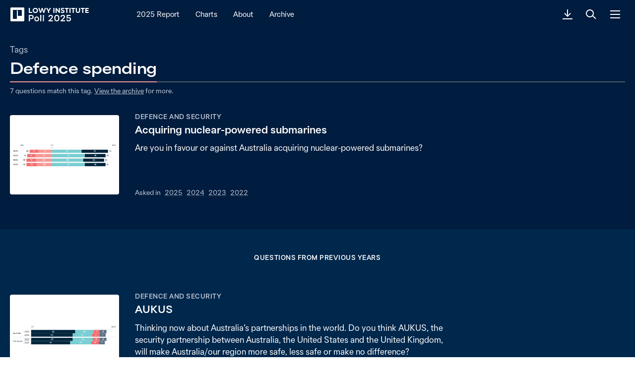

--- FILE ---
content_type: text/html; charset=UTF-8
request_url: https://poll.lowyinstitute.org/tags/defence-spending/
body_size: 6650
content:
<!DOCTYPE html>
<html lang="en">
  <head>
    <meta charset="utf-8" />
    <meta name="viewport" content="width=device-width,initial-scale=1" />
    <meta name="theme-color" content="#011626" />
    <meta name="designer" content="Stephen Hutchings, s-ings.com" />

    <link rel="manifest" href="/manifest.json" crossorigin="use-credentials" />
    <link rel="icon" type="image/png" href="/img/favicon.png" />
    <link rel="apple-touch-icon" href="/img/apple-touch-icon-192.png" />

    <link
      rel="stylesheet"
      type="text/css"
      href="/client/print.css"
      media="print"
    />

    
		<link href="/_app/immutable/assets/TagList.D9RtGk56.css" rel="stylesheet">
		<link href="/_app/immutable/assets/Icon.CLtPIPZX.css" rel="stylesheet">
		<link href="/_app/immutable/assets/0.CI0Ee2Tl.css" rel="stylesheet">
		<link href="/_app/immutable/assets/MiniPollPromo.Clh2IoiG.css" rel="stylesheet">
		<link href="/_app/immutable/assets/List.DSobMFor.css" rel="stylesheet">
		<link rel="modulepreload" href="/_app/immutable/entry/start.HO02GfZb.js">
		<link rel="modulepreload" href="/_app/immutable/chunks/CBxS_Ky7.js">
		<link rel="modulepreload" href="/_app/immutable/chunks/CwZLEaVP.js">
		<link rel="modulepreload" href="/_app/immutable/chunks/CETJZW6X.js">
		<link rel="modulepreload" href="/_app/immutable/chunks/JM9DXFy5.js">
		<link rel="modulepreload" href="/_app/immutable/entry/app.B1uT0F9N.js">
		<link rel="modulepreload" href="/_app/immutable/chunks/D7HrI6pR.js">
		<link rel="modulepreload" href="/_app/immutable/chunks/DmNQIuze.js">
		<link rel="modulepreload" href="/_app/immutable/nodes/0.BOJwcpIK.js">
		<link rel="modulepreload" href="/_app/immutable/chunks/DPcdyTIN.js">
		<link rel="modulepreload" href="/_app/immutable/chunks/DDUWMR3h.js">
		<link rel="modulepreload" href="/_app/immutable/chunks/BzBRfJjv.js">
		<link rel="modulepreload" href="/_app/immutable/chunks/DddF6ZWj.js">
		<link rel="modulepreload" href="/_app/immutable/chunks/bn7XVgfE.js">
		<link rel="modulepreload" href="/_app/immutable/chunks/Ccl6Bm41.js">
		<link rel="modulepreload" href="/_app/immutable/chunks/3phfC-8C.js">
		<link rel="modulepreload" href="/_app/immutable/chunks/gewNvM3y.js">
		<link rel="modulepreload" href="/_app/immutable/nodes/12.BVrWySMV.js">
		<link rel="modulepreload" href="/_app/immutable/chunks/CxpB1GAS.js">
		<link rel="modulepreload" href="/_app/immutable/chunks/Bg1NpacP.js"><title>Defence spending - Lowy Institute Poll</title><!-- HEAD_svelte-167z20d_START --><!-- HEAD_svelte-167z20d_END --><!-- HEAD_svelte-127bxwo_START --><meta name="title" content="Defence spending - Lowy Institute Poll"><meta name="copyright" content="Lowy Institute 2025"><meta name="author" content="Lowy Institute"><meta name="og:site_name" content="Lowy Institute Poll 2025"><meta name="twitter:title" content="Defence spending - Lowy Institute Poll"><meta name="twitter:site" content="@LowyInstitute"><meta name="og:image" content="https://poll.lowyinstitute.org/img/lowy-institute-poll-2025-cover.jpg"> <meta name="image" property="og:image" content="https://poll.lowyinstitute.org/img/lowy-institute-poll-2025-cover.jpg"> <meta name="twitter:image" content="https://poll.lowyinstitute.org/img/lowy-institute-poll-2025-cover.jpg"> <meta name="twitter:card" content="summary_large_image"><!-- HEAD_svelte-127bxwo_END --><!-- HEAD_svelte-1rsynpj_START --><script async src="https://www.googletagmanager.com/gtag/js?id=G-Z2XYZXVH7X"></script><!-- HEAD_svelte-1rsynpj_END -->

    <link rel="preconnect" href="https://charts.lowyinstitute.org" />
    <link rel="preconnect" href="//www.googletagmanager.com" />
    <link rel="preconnect" href="https://www.google-analytics.com" />
  </head>

  <body>
    <div id="wrapper">  <div class="no-js">   <header id="header" class="txt-white hidden-print  scroll"><div class="container fx fx-ac"><a href="/" class="header-logo" aria-label="Lowy Institute Poll 2025"><!-- HTML_TAG_START --><svg xmlns="http://www.w3.org/2000/svg" width="160" height="32">
  <path
    d="M111.67 5.08h2.78V13h2.22V5.08h2.5l.48-2.08h-7.98zM57.61 8.09c0-2.85-2.43-5.2-5.42-5.2s-5.42 2.36-5.42 5.2 2.43 5.2 5.42 5.2 5.42-2.36 5.42-5.2m-5.42 3.13a3.1 3.1 0 0 1-3.13-3.06v-.07a3.06 3.06 0 0 1 3.01-3.13h.12c1.67 0 3.13 1.31 3.13 3.06s-1.32 3.19-3.13 3.19Zm55.65-4.28c-1.18-.35-2.01-.56-2.01-1.32 0-.56.49-.97 1.31-.97s1.67.42 2.85.97l.42-2.01a6.6 6.6 0 0 0-3.27-.9c-2.01 0-3.55 1.18-3.55 2.98s1.6 2.57 3.27 3.06c1.19.28 2.01.63 2.01 1.32 0 .56-.62 1.04-1.59 1.04-1.04 0-2.08-.56-3.27-1.25l-.42 2.08a5.7 5.7 0 0 0 3.69 1.19c2.29 0 3.81-1.11 3.81-3.06s-1.46-2.57-3.27-3.13zm-8.4 2L94.72 3h-1.67v10h2.22V7l4.72 6h1.67V3h-2.22zM88.61 13h2.22V3h-2.22zm-42.67-2.08h-4.72V3H39v10h6.53l.42-2.08ZM71.3 3l-2.16 6.85L66.92 3h-1.94l-2.22 6.85L60.6 3h-2.36l3.47 10h1.94l2.29-6.67L68.16 13h1.94l3.55-10zm72.77 2.08h2.78V13h2.22V5.08h2.5l.48-2.08h-7.98zm11.21 3.89h3.68l.42-1.94h-4.09V5.09h4.31l.42-2.08h-6.94v10h6.53l.42-2.01h-4.72V8.98Zm-15 .05c0 1.39-1.02 2.01-2.13 2.01s-2.13-.62-2.13-2.01V3h-2.22v6.16c0 2.43 1.93 3.96 4.35 3.96s4.35-1.53 4.35-3.96V3h-2.22zM121.11 13h2.22V3h-2.22zm3.52-7.92h2.78V13h2.22V5.08h2.5l.48-2.08h-7.98zM78.91 7.31 76.41 3h-2.5l3.89 6.45V13h2.22V9.39L83.91 3h-2.5zM28.14 2H3.87C2.84 2 2 2.84 2 3.87v24.27c0 1 .84 1.87 1.87 1.87h24.27c1 0 1.87-.84 1.87-1.87V3.87c0-1-.84-1.87-1.87-1.87M25 19h-8V8h-2v17H7V7h18z" />
  <path class="hl"
    d="M39 17h5.09c2.92 0 4.8 1.71 4.8 4.31s-1.88 4.28-4.8 4.28h-2.78V30H39zm4.96 6.64c1.64 0 2.64-.9 2.64-2.31s-.99-2.31-2.64-2.31h-2.65v4.62zm6.28 1.57c0-2.94 1.93-4.95 4.77-4.95s4.75 2 4.75 4.93-1.91 4.95-4.75 4.95-4.77-2.02-4.77-4.93m7.29-.01c0-1.9-1-3.14-2.53-3.14s-2.53 1.25-2.53 3.14 1.01 3.16 2.53 3.16 2.53-1.25 2.53-3.16M62.1 17h2.19v13H62.1zm5.32 0h2.19v13h-2.19zm17.95 3.63c0-1.08-.92-1.86-2.17-1.86-1.48 0-2.29 1.1-2.31 2.51h-2.37c.04-2.73 1.88-4.42 4.79-4.42 2.64 0 4.35 1.39 4.35 3.56 0 2.49-2.04 4.3-5.4 7.58v.07h5.51V30H78.6v-1.19c3.99-3.9 6.77-6.1 6.77-8.18m4.96 2.85c0-4.06 1.82-6.63 5.15-6.63s5.16 2.56 5.16 6.63-1.82 6.66-5.15 6.66-5.16-2.58-5.16-6.66m8.09.02c0-2.96-1.12-4.68-2.91-4.68s-2.96 1.71-2.96 4.68 1.14 4.68 2.96 4.68 2.91-1.71 2.91-4.68m11.34-2.87c0-1.08-.92-1.86-2.17-1.86-1.48 0-2.29 1.1-2.31 2.51h-2.37c.04-2.73 1.88-4.42 4.79-4.42 2.64 0 4.35 1.39 4.35 3.56 0 2.49-2.04 4.3-5.4 7.58v.07h5.51V30h-9.17v-1.19c3.99-3.9 6.77-6.1 6.77-8.18m4.85 5.64h2.21c.14 1.13 1.19 1.93 2.56 1.93 1.49 0 2.45-1.01 2.45-2.47s-1.08-2.36-2.52-2.36a3.6 3.6 0 0 0-2.27.7l-2-.56.54-6.52h7.74v1.91h-5.8l-.34 3.58h.07a4 4 0 0 1 2.67-.85c2.47 0 4.12 1.57 4.12 4.09 0 2.65-1.75 4.38-4.72 4.38-2.75 0-4.61-1.48-4.72-3.84Z" />
</svg><!-- HTML_TAG_END --></a> <ul class="list-bare fx txt-md hidden-xs hidden-sm"><li class="pr-5"><a href="/report/2025/#report">2025 Report</a></li> <li class="pr-5" data-svelte-h="svelte-1t2t2na"><a href="/years/2025/">Charts</a></li> <li class="pr-5" data-svelte-h="svelte-1subnig"><a href="/about/">About</a></li> <li class="pr-5" data-svelte-h="svelte-1avkmkw"><a href="/archive/">Archive</a></li></ul> <ul class="list-bare fx"><li class="pl-2"><a class="btn-icon btn-icon-label" href="/files/lowyinsitutepoll-2025.pdf" aria-label="Download PDF"><svg height="32" viewBox="0 0 32 32" class="icon icon-download _1qo6crp"><use href="#icon-download"></use></svg></a></li> <li class="pl-2"><a class="btn-icon" href="/search" aria-label="Search"><svg height="32" viewBox="0 0 32 32" class="icon icon-search _1qo6crp"><use href="#icon-search"></use></svg></a></li> <li class="pl-2 hidden-print"><button class="btn-icon" aria-label="Menu"><svg height="32" viewBox="0 0 32 32" class="icon icon-menu _1qo6crp"><use href="#icon-menu"></use></svg></button></li></ul></div></header>  <main class="page-tags"> <div class="page bg-dk"><div class="container pv-5"><header class="list-header fx fx-col br-b _193k9xy"><span class="txt-muted-dk pb-2">Tags</span> <h1 class="pb-2 ff-display _193k9xy" data-value="Defence spending"><!-- HTML_TAG_START -->Defence spending<!-- HTML_TAG_END --></h1></header> <div class="pt-2"> <p class="txt-sm txt-muted-dk">7 questions match
          this tag.
          <a href="/archive/" data-svelte-h="svelte-1qmf210">View the archive</a>
          for more.</p></div> <div class="results"><ul class="list-bare"><li class="pv-5 _193k9xy"><div class="item fx fx-row _altclh"><a class="item-image of-hidden fx fx-ac _altclh" href="/charts/acquiring-nuclear-powered-submarines/" tabindex="-1"><img class="ff-caption _altclh" src="/img/charts/2025/acquiring-nuclear-powered-submarines-thumb.png" alt="Acquiring nuclear-powered submarines - Lowy Institute Poll 2025" width="220" height="160"></a> <div class="item-details fx-grow fx fx-col mx-lg"><h4 class="item-theme txt-nano txt-muted-dk _altclh"><a class="td-none _altclh" href="/themes/security-and-defence/">Defence and security</a></h4> <h3 class="item-title txt-lg _altclh"><a class="td-none _altclh" href="/charts/acquiring-nuclear-powered-submarines/">Acquiring nuclear-powered submarines</a></h3> <p class="item-summary fx-grow _altclh">Are you in favour or against Australia acquiring nuclear-powered submarines?</p> <div class="item-years fx fx-row txt-sm _altclh"><span class="txt-muted-dk ws-nowrap pr-2 hidden-sm" data-svelte-h="svelte-3731zy">Asked in</span> <ul class="list-bare fx fx-wrap"><li class="pr-2"><a class="txt-muted-dk _altclh" href="/years/2025/">2025</a> </li><li class="pr-2"><a class="txt-muted-dk _altclh" href="/years/2024/">2024</a> </li><li class="pr-2"><a class="txt-muted-dk _altclh" href="/years/2023/">2023</a> </li><li class="pr-2"><a class="txt-muted-dk _altclh" href="/years/2022/">2022</a> </li> </ul></div></div> </div> </li></ul></div></div> <div class="bg-alt _193k9xy"><div class="container pv-5"><h2 class="txt-center txt-xs txt-uc pv-4" data-svelte-h="svelte-3homo1">Questions from previous years</h2> <ul class="list-bare"><li class="pv-5 _193k9xy"><div class="item fx fx-row _altclh"><a class="item-image of-hidden fx fx-ac _altclh" href="/charts/aukus/" tabindex="-1"><img class="ff-caption _altclh" src="/img/charts/2025/aukus-thumb.png" alt="AUKUS - Lowy Institute Poll 2025" width="220" height="160"></a> <div class="item-details fx-grow fx fx-col mx-lg"><h4 class="item-theme txt-nano txt-muted-dk _altclh"><a class="td-none _altclh" href="/themes/security-and-defence/">Defence and security</a></h4> <h3 class="item-title txt-lg _altclh"><a class="td-none _altclh" href="/charts/aukus/">AUKUS</a></h3> <p class="item-summary fx-grow _altclh">Thinking now about Australia’s partnerships in the world. Do you think AUKUS, the security partnership between Australia, the United States and the United Kingdom, will make Australia/our region more safe, less safe or make no difference?</p> <div class="item-years fx fx-row txt-sm _altclh"><span class="txt-muted-dk ws-nowrap pr-2 hidden-sm" data-svelte-h="svelte-3731zy">Asked in</span> <ul class="list-bare fx fx-wrap"><li class="pr-2"><a class="txt-muted-dk _altclh" href="/years/2023/">2023</a> </li><li class="pr-2"><a class="txt-muted-dk _altclh" href="/years/2022/">2022</a> </li> </ul></div></div> </div> </li><li class="pv-5 _193k9xy"><div class="item fx fx-row _altclh"><a class="item-image of-hidden fx fx-ac _altclh" href="/charts/budget-priorities/" tabindex="-1"><img class="ff-caption _altclh" src="/img/charts/2025/budget-priorities-thumb.png" alt="Budget priorities - Lowy Institute Poll 2025" width="220" height="160"></a> <div class="item-details fx-grow fx fx-col mx-lg"><h4 class="item-theme txt-nano txt-muted-dk _altclh"><a class="td-none _altclh" href="/themes/australian-government-performance/">Australian government performance</a></h4> <h3 class="item-title txt-lg _altclh"><a class="td-none _altclh" href="/charts/budget-priorities/">Budget priorities</a></h3> <p class="item-summary fx-grow _altclh">Now about the federal budget. If you were making up the budget for the federal government this year, would you personally increase spending, decrease spending or keep spending about the same for:</p> <div class="item-years fx fx-row txt-sm _altclh"><span class="txt-muted-dk ws-nowrap pr-2 hidden-sm" data-svelte-h="svelte-3731zy">Asked in</span> <ul class="list-bare fx fx-wrap"><li class="pr-2"><a class="txt-muted-dk _altclh" href="/years/2023/">2023</a> </li><li class="pr-2"><a class="txt-muted-dk _altclh" href="/years/2022/">2022</a> </li><li class="pr-2"><a class="txt-muted-dk _altclh" href="/years/2019/">2019</a> </li> </ul></div></div> </div> </li><li class="pv-5 _193k9xy"><div class="item fx fx-row _altclh"><a class="item-image of-hidden fx fx-ac _altclh" href="/charts/nuclear-powered-submarines-and-regional-stability/" tabindex="-1"><img class="ff-caption _altclh" src="/img/charts/2025/nuclear-powered-submarines-and-regional-stability-thumb.png" alt="Nuclear-powered submarines and regional stability - Lowy Institute Poll 2025" width="220" height="160"></a> <div class="item-details fx-grow fx fx-col mx-lg"><h4 class="item-theme txt-nano txt-muted-dk _altclh"><a class="td-none _altclh" href="/themes/security-and-defence/">Defence and security</a></h4> <h3 class="item-title txt-lg _altclh"><a class="td-none _altclh" href="/charts/nuclear-powered-submarines-and-regional-stability/">Nuclear-powered submarines and regional stability</a></h3> <p class="item-summary fx-grow _altclh">The Australian government recently announced that Australia will acquire a fleet of nuclear-powered submarines under the AUKUS partnership between Australia, the United Kingdom and the United States. These submarines will be powered by nuclear energy but will not carry nuclear weapons. Do you think Australia’s acquisition of nuclear-powered submarines under AUKUS will:</p> <div class="item-years fx fx-row txt-sm _altclh"><span class="txt-muted-dk ws-nowrap pr-2 hidden-sm" data-svelte-h="svelte-3731zy">Asked in</span> <ul class="list-bare fx fx-wrap"><li class="pr-2"><a class="txt-muted-dk _altclh" href="/years/2023/">2023</a> </li> </ul></div></div> </div> </li><li class="pv-5 _193k9xy"><div class="item fx fx-row _altclh"><a class="item-image of-hidden fx fx-ac _altclh" href="/charts/nuclear-powered-submarines-cost/" tabindex="-1"><img class="ff-caption _altclh" src="/img/charts/2025/nuclear-powered-submarines-cost-thumb.png" alt="Nuclear-powered submarines: cost - Lowy Institute Poll 2025" width="220" height="160"></a> <div class="item-details fx-grow fx fx-col mx-lg"><h4 class="item-theme txt-nano txt-muted-dk _altclh"><a class="td-none _altclh" href="/themes/security-and-defence/">Defence and security</a></h4> <h3 class="item-title txt-lg _altclh"><a class="td-none _altclh" href="/charts/nuclear-powered-submarines-cost/">Nuclear-powered submarines: cost</a></h3> <p class="item-summary fx-grow _altclh">Over the next 30 years, the total cost of the program is estimated to be between $268 billion and $368 billion. Do you think it’s worth paying this cost for the additional capability nuclear-powered submarines provide, or not?</p> <div class="item-years fx fx-row txt-sm _altclh"><span class="txt-muted-dk ws-nowrap pr-2 hidden-sm" data-svelte-h="svelte-3731zy">Asked in</span> <ul class="list-bare fx fx-wrap"><li class="pr-2"><a class="txt-muted-dk _altclh" href="/years/2023/">2023</a> </li> </ul></div></div> </div> </li><li class="pv-5 _193k9xy"><div class="item fx fx-row _altclh"><a class="item-image of-hidden fx fx-ac _altclh" href="/charts/the-quad/" tabindex="-1"><img class="ff-caption _altclh" src="/img/charts/2025/the-quad-thumb.png" alt="The Quad - Lowy Institute Poll 2025" loading="lazy" width="220" height="160"></a> <div class="item-details fx-grow fx fx-col mx-lg"><h4 class="item-theme txt-nano txt-muted-dk _altclh"><a class="td-none _altclh" href="/themes/security-and-defence/">Defence and security</a></h4> <h3 class="item-title txt-lg _altclh"><a class="td-none _altclh" href="/charts/the-quad/">The Quad</a></h3> <p class="item-summary fx-grow _altclh">Do you think the Quad, the partnership between Australia, India, Japan and the United States, will make Australia/our region more safe, less safe or make no difference?</p> <div class="item-years fx fx-row txt-sm _altclh"><span class="txt-muted-dk ws-nowrap pr-2 hidden-sm" data-svelte-h="svelte-3731zy">Asked in</span> <ul class="list-bare fx fx-wrap"><li class="pr-2"><a class="txt-muted-dk _altclh" href="/years/2023/">2023</a> </li><li class="pr-2"><a class="txt-muted-dk _altclh" href="/years/2022/">2022</a> </li> </ul></div></div> </div> </li><li class="pv-5 _193k9xy"><div class="item fx fx-row _altclh"><a class="item-image of-hidden fx fx-ac _altclh" href="/charts/acquiring-nuclear-weapons/" tabindex="-1"><img class="ff-caption _altclh" src="/img/charts/2025/acquiring-nuclear-weapons-thumb.png" alt="Acquiring nuclear weapons - Lowy Institute Poll 2025" loading="lazy" width="220" height="160"></a> <div class="item-details fx-grow fx fx-col mx-lg"><h4 class="item-theme txt-nano txt-muted-dk _altclh"><a class="td-none _altclh" href="/themes/security-and-defence/">Defence and security</a></h4> <h3 class="item-title txt-lg _altclh"><a class="td-none _altclh" href="/charts/acquiring-nuclear-weapons/">Acquiring nuclear weapons</a></h3> <p class="item-summary fx-grow _altclh">Would you be in favour or against Australia acquiring nuclear weapons in the future?</p> <div class="item-years fx fx-row txt-sm _altclh"><span class="txt-muted-dk ws-nowrap pr-2 hidden-sm" data-svelte-h="svelte-3731zy">Asked in</span> <ul class="list-bare fx fx-wrap"><li class="pr-2"><a class="txt-muted-dk _altclh" href="/years/2022/">2022</a> </li> </ul></div></div> </div> </li></ul></div></div> </div></main></div>  <svg width="0" height="0" style="margin: 0;"><!-- HTML_TAG_START --><defs><symbol id="icon-arrow-left" viewBox="0 0 20 24"><path d="m10.3 6.2-5 5h12.8V13H5.3l5 5-1.2 1.2L2 12.1 9.1 5z" /></symbol><symbol id="icon-arrow-right" viewBox="0 0 20 24"><path d="m9.8 18 5-5H2v-1.8h12.8l-5-5L11 5l7.1 7.1-7.1 7.1z" /></symbol><symbol id="icon-backref" viewBox="0 0 20 32"><path d="M7 12.5v-3l-5 4 5 4v-3h6a3 3 0 1 1 0 6H7v2h6a5 5 0 0 0 0-10z" /></symbol><symbol id="icon-cross" viewBox="0 0 16 16"><path d="m12.4 4.8-1.2-1.2L8 6.8 4.8 3.6 3.6 4.8 6.8 8l-3.2 3.2 1.2 1.2L8 9.2l3.2 3.2 1.2-1.2L9.2 8z" /></symbol><symbol id="icon-down" viewBox="0 0 32 32"><path d="M23.5 13 22 11.5l-6 6-6-6L8.5 13l7.5 7.5z" /></symbol><symbol id="icon-download" viewBox="0 0 32 32"><path d="M6 26v-2h20v2zm9-10V6h2v10l-.1 1.7 2.6-2.7 2-2 1.3 1.3-6.8 6.8-6.7-6.8 1.3-1.3 2 2 2.5 2.7z" /></symbol><symbol id="icon-dropdown" viewBox="0 0 14 24"><path d="m11 9.4 1.2 1.2L7 15.8l-5.2-5.2L3 9.4l4 4z" /></symbol><symbol id="icon-email" viewBox="0 0 24 24"><path d="M21.9 6.1V18q0 1-1 1H3.1q-1 0-1-1V6.1q0-1 1-1h17.8q1 0 1 1m-18 .8 8.1 6.7 8-6.7zm16.2 2.3L14 14.4c-1.5 1.3-2.5 1.3-4 0L3.9 9.2v7.9h16.2z" /></symbol><symbol id="icon-embed" viewBox="0 0 32 32"><path d="M11.5 8.5 4 16l7.5 7.5L13 22l-6-6 6-6zm9 0L19 10l6 6-6 6 1.5 1.5L28 16z" /></symbol><symbol id="icon-menu" viewBox="0 0 32 32"><path d="M6 8h20v2h-20ZM6 15h20v2h-20ZM6 22h20v2h-20Z" /></symbol><symbol id="icon-next" viewBox="0 0 32 32"><path d="M13 8.5 11.5 10l6 6-6 6 1.5 1.5 7.5-7.5z" /></symbol><symbol id="icon-search" viewBox="0 0 32 32"><path d="m25.71 24.29-5.98-5.98c.8-1.25 1.27-2.72 1.27-4.32 0-4.42-3.58-8-8-8s-8 3.58-8 8 3.58 8 8 8c2.1 0 4.01-.82 5.44-2.15l5.85 5.85 1.41-1.41zm-12.71-4.29c-3.31 0-6-2.69-6-6s2.69-6 6-6 6 2.69 6 6-2.69 6-6 6z" /></symbol><symbol id="icon-social-bluesky" viewBox="0 0 24 24"><path d="M17.8 4.3A23 23 0 0 0 12 11a23 23 0 0 0-5.8-6.8C4 2.6 1.7 2 1.7 5c0 .6.3 5 .5 5.8.8 2.3 3.3 3.2 5.6 2.8-3.4.7-6.4 1.9-2.5 6.4 4.3 4.2 5.8-.8 6.7-3.5.9 2.7 2.4 7.7 6.8 3.5 3.9-4.5.8-5.7-2.6-6.3 2.3.3 4.8-.5 5.6-2.9.2-.7.5-5.1.5-5.7 0-3-2.3-2.5-4.5-.8" /></symbol><symbol id="icon-social-facebook" viewBox="0 0 24 24"><path d="M10.5 22.5a10.5 10.5 0 1 1 3 0v-7.1h2.6l.4-3h-3v-1.7c0-1.5 1.5-1.5 3-1.2V6.6q-1-.3-2.2-.3c-2.3 0-3.8 1.8-3.8 4v2H7.9v3h2.6z" /></symbol><symbol id="icon-social-linkedin" viewBox="0 0 24 24"><path d="M19.5 1.5h-15q-3 0-3 3v15q0 3 3 3h15q3 0 3-3v-15q0-3-3-3M8 19H5v-9h3zM6.5 8.3a1.9 1.9 0 1 1 .1 0zM19.1 19h-3v-5a1.5 1.5 0 0 0-3 0v5h-3v-9h3v1.6a3.2 3.2 0 0 1 6 1.2z" /></symbol><symbol id="icon-social-x" viewBox="0 0 22 24"><path d="M4.4 4.6H7l10.6 14.8H15zm8.7 5.9L19.8 3h-2.5L12 9 7.7 3H1.4l7.3 10.2L1.5 21H4l5.8-6.3 4.5 6.3h6.3z" /></symbol><symbol id="icon-social-youtube" viewBox="0 0 26 24"><path d="M13 3.5c11.5 0 11.5 0 11.5 8.5s0 8.5-11.5 8.5-11.5 0-11.5-8.5 0-8.5 11.5-8.5m3.8 8.5-6.2-3.8v7.6Z" /></symbol></defs><!-- HTML_TAG_END --></svg> 
			
			<script>
				{
					__sveltekit_16brdp2 = {
						base: ""
					};

					const element = document.currentScript.parentElement;

					Promise.all([
						import("/_app/immutable/entry/start.HO02GfZb.js"),
						import("/_app/immutable/entry/app.B1uT0F9N.js")
					]).then(([kit, app]) => {
						kit.start(app, element, {
							node_ids: [0, 12],
							data: [{type:"data",data:{pdf:"/files/lowyinsitutepoll-2025.pdf",segment:"tags",menu:{years:[{title:2025,url:"/years/2025/"},{title:2024,url:"/years/2024/"},{title:2023,url:"/years/2023/"},{title:2022,url:"/years/2022/"},{title:2021,url:"/years/2021/"},{title:2020,url:"/years/2020/"},{title:2019,url:"/years/2019/"},{title:2018,url:"/years/2018/"},{title:2017,url:"/years/2017/"},{title:2016,url:"/years/2016/"},{title:2015,url:"/years/2015/"},{title:2014,url:"/years/2014/"},{title:2013,url:"/years/2013/"},{title:2012,url:"/years/2012/"},{title:2011,url:"/years/2011/"},{title:2010,url:"/years/2010/"},{title:2009,url:"/years/2009/"},{title:2008,url:"/years/2008/"},{title:2007,url:"/years/2007/"},{title:2006,url:"/years/2006/"},{title:2005,url:"/years/2005/"}],feat:[{title:"Trust in the United States",url:"/charts/trust-in-the-united-states/"},{title:"Feelings of safety",url:"/charts/feeling-of-safety/"},{title:"Australia’s 2050 energy mix",url:"/charts/australia-2050-energy-mix/"},{title:"Social media and democracy",url:"/charts/social-media-and-democracy/"}],themes:[{title:"Global powers and world leaders",url:"/themes/global-powers-and-world-leaders/",subtitle:"Trust, warmth and confidence in nations and leaders",slug:"global-powers-and-world-leaders",featured:["Trust in the United States","Trust in global powers","Confidence in world leaders","Feelings towards other nations"]},{title:"Relations in the Indo-Pacific",url:"/themes/relations-in-the-indo-pacific/",subtitle:"United States, China, superpower relations, Pacific Islands",slug:"relations-in-the-indo-pacific",featured:["US alliance: importance","US alliance: importance to Australia’s security","US alliance: defence of Australia","United States’ defence of Australia","Optimism about Donald Trump","Donald Trump: optimism","Australia and the United States under President Trump","Australia and the United States under President Trump","Policies of President Trump","Policies of President Trump","China: economic partner or security threat","China: economic partner or security threat","China as a military threat","China as a military threat","China: Australian policy settings","China: Australian policy settings","Superpowers in the future","Superpowers in the future","US–China technological competition","US–China technological competition","Australia’s relations with the superpowers","Relations with superpowers: United States and China","More reliable partner — Xi or Trump","More reliable partner: Xi or Trump","Influence in the Pacific Islands","Influence in Pacific Island countries"]},{title:"Safety and threats",url:"/themes/safety-and-threats/",subtitle:"Feelings of safety, threats to Australia’s interests",slug:"safety-and-threats",featured:["Feelings of safety","Threats to Australia’s vital interests"]},{title:"Defence and security",url:"/themes/security-and-defence/",subtitle:"Defence spending, AUKUS, nuclear‑powered submarines, Ukraine",slug:"security-and-defence",featured:["Defence spending","Acquiring nuclear-powered submarines","Australia’s response to the war in Ukraine","Willingness to defend Australia"]},{title:"Economy and trade",url:"/themes/economy-and-trade/",subtitle:"Economic optimism, manufacturing in Australia",slug:"economy-and-trade",featured:["Economic optimism","Manufacturing in Australia"]},{title:"Climate change and energy",url:"/themes/climate-change-and-energy/",subtitle:"Climate change, net zero, 2050 energy mix, policies",slug:"climate-change-and-energy",featured:["Climate change","Net zero: economic opportunity or cost","Australia’s 2050 energy mix","Potential federal government policies on climate change"]},{title:"Foreign aid",url:"/themes/foreign-aid/",subtitle:"Support for size of aid budget",slug:"foreign-aid",featured:["Support for size of aid budget"]},{title:"Societal issues",url:"/themes/societal-issues/",subtitle:"Democracy, immigration, international students",slug:"societal-issues",featured:["Democracy","Immigration rate","International students in Australia"]}],tags:[{title:"Security and defence",url:"/tags/security-and-defence/",color:"#2F495D"},{title:"Economy",url:"/tags/economy/",color:"#718092"},{title:"Climate change",url:"/tags/climate-change/",color:"#3FADA8"},{title:"Energy",url:"/tags/energy/",color:"#FF9800"},{title:"China",url:"/tags/china/",color:"#E05158"},{title:"AUKUS",url:"/tags/aukus/",color:"#6C6DD1"},{title:"United States",url:"/tags/united-states/",color:"#3B9BDA"},{title:"Threats",url:"/tags/threats/",color:"#F45B49"},{title:"Australian foreign policy",url:"/tags/australian-foreign-policy/",color:"#E35675"},{title:"Pacific Islands",url:"/tags/pacific-islands/",color:"#3FADA8"},{title:"Alliances",url:"/tags/alliances/",color:"#3B9BDA"},{title:"Ukraine",url:"/tags/ukraine/",color:"#3B81D8"},{title:"Australia’s bilateral relations",url:"/tags/australias-bilateral-relations/",color:"#245E94"},{title:"Democracy",url:"/tags/democracy/",color:"#9565B2"},{title:"Defence spending",url:"/tags/defence-spending/",color:"#2F495D"},{title:"Trust in global powers",url:"/tags/trust-in-global-powers/",color:"#9565B2"}]}},uses:{url:1},slash:"always"},(function(a){a.url="/tags/defence-spending/";a.title="Defence spending";return {type:"data",data:{list:[{url:"/charts/acquiring-nuclear-powered-submarines/",title:"Acquiring nuclear-powered submarines",summary:"Are you in favour or against Australia acquiring nuclear-powered submarines?",years:[{title:2022,url:"/years/2022/"},{title:2023,url:"/years/2023/"},{title:2024,url:"/years/2024/"},{title:2025,url:"/years/2025/"}],themes:[{title:"Defence and security",url:"/themes/security-and-defence/"},{title:"United States",url:"/themes/united-states/"}],tags:[{url:"/tags/military/",title:"Military"},{url:"/tags/aukus/",title:"AUKUS"},{url:"/tags/new-submarines/",title:"New submarines"},a],image:{card:"/img/charts/2025/acquiring-nuclear-powered-submarines-card.png",thumb:"/img/charts/2025/acquiring-nuclear-powered-submarines-thumb.png"}},{url:"/charts/aukus/",title:"AUKUS",summary:"Thinking now about Australia’s partnerships in the world. Do you think AUKUS, the security partnership between Australia, the United States and the United Kingdom, will make Australia/our region more safe, less safe or make no difference?",years:[{title:2022,url:"/years/2022/"},{title:2023,url:"/years/2023/"}],themes:[{title:"Defence and security",url:"/themes/security-and-defence/"}],image:{card:"/img/charts/2025/aukus-card.png",thumb:"/img/charts/2025/aukus-thumb.png"}},{url:"/charts/budget-priorities/",title:"Budget priorities",summary:"Now about the federal budget. If you were making up the budget for the federal government this year, would you personally increase spending, decrease spending or keep spending about the same for:",years:[{title:2019,url:"/years/2019/"},{title:2022,url:"/years/2022/"},{title:2023,url:"/years/2023/"}],themes:[{title:"Australian government performance",url:"/themes/australian-government-performance/"}],image:{card:"/img/charts/2025/budget-priorities-card.png",thumb:"/img/charts/2025/budget-priorities-thumb.png"}},{url:"/charts/nuclear-powered-submarines-and-regional-stability/",title:"Nuclear-powered submarines and regional stability",summary:"The Australian government recently announced that Australia will acquire a fleet of nuclear-powered submarines under the AUKUS partnership between Australia, the United Kingdom and the United States. These submarines will be powered by nuclear energy but will not carry nuclear weapons. Do you think Australia’s acquisition of nuclear-powered submarines under AUKUS will:",years:[{title:2023,url:"/years/2023/"}],themes:[{title:"Defence and security",url:"/themes/security-and-defence/"}],image:{card:"/img/charts/2025/nuclear-powered-submarines-and-regional-stability-card.png",thumb:"/img/charts/2025/nuclear-powered-submarines-and-regional-stability-thumb.png"}},{url:"/charts/nuclear-powered-submarines-cost/",title:"Nuclear-powered submarines: cost",summary:"Over the next 30 years, the total cost of the program is estimated to be between $268 billion and $368 billion. Do you think it’s worth paying this cost for the additional capability nuclear-powered submarines provide, or not?",years:[{title:2023,url:"/years/2023/"}],themes:[{title:"Defence and security",url:"/themes/security-and-defence/"}],image:{card:"/img/charts/2025/nuclear-powered-submarines-cost-card.png",thumb:"/img/charts/2025/nuclear-powered-submarines-cost-thumb.png"}},{url:"/charts/the-quad/",title:"The Quad",summary:"Do you think the Quad, the partnership between Australia, India, Japan and the United States, will make Australia/our region more safe, less safe or make no difference?",years:[{title:2022,url:"/years/2022/"},{title:2023,url:"/years/2023/"}],themes:[{title:"Defence and security",url:"/themes/security-and-defence/"}],image:{card:"/img/charts/2025/the-quad-card.png",thumb:"/img/charts/2025/the-quad-thumb.png"}},{url:"/charts/acquiring-nuclear-weapons/",title:"Acquiring nuclear weapons",summary:"Would you be in favour or against Australia acquiring nuclear weapons in the future?",years:[{title:2022,url:"/years/2022/"}],themes:[{title:"Defence and security",url:"/themes/security-and-defence/"}],image:{card:"/img/charts/2025/acquiring-nuclear-weapons-card.png",thumb:"/img/charts/2025/acquiring-nuclear-weapons-thumb.png"}}],item:a,size:7},uses:{params:["tag"]}}}({}))],
							form: null,
							error: null
						});
					});
				}
			</script>
		</div>
  </body>
</html>


--- FILE ---
content_type: text/css; charset=UTF-8
request_url: https://poll.lowyinstitute.org/_app/immutable/assets/TagList.D9RtGk56.css
body_size: 299
content:
.tag-list._2yikew{white-space:nowrap;gap:5px 6px}.tag._2yikew{color:#fff!important;display:inline-block;background:#a9b2bf;border-radius:3px;padding:3px 6px;font-size:14px;font-weight:600;line-height:1.25;position:relative;z-index:0}.tag._2yikew:before{content:"";position:absolute;inset:0;background:#000;opacity:0;transition:all .3s;z-index:-1}.tag._2yikew:hover:before,.tag._2yikew:focus-visible:before{opacity:.2}@media (max-width: 799px){.tag._2yikew{font-size:14px;padding:9px 12px}}.tag-reverse._2yikew{color:var(--color-text)!important}.tag-reverse._2yikew:before{background:#fff}


--- FILE ---
content_type: text/css; charset=UTF-8
request_url: https://poll.lowyinstitute.org/_app/immutable/assets/Icon.CLtPIPZX.css
body_size: -286
content:
svg._1qo6crp{display:block}


--- FILE ---
content_type: text/css; charset=UTF-8
request_url: https://poll.lowyinstitute.org/_app/immutable/assets/MiniPollPromo.Clh2IoiG.css
body_size: 362
content:
.box._n96u33._n96u33{border-radius:.25rem;color:#fff;background:#f69494b3;padding:.75rem 1rem;gap:1rem;text-align:left;align-items:center;text-decoration:none;position:relative;z-index:1;text-wrap:pretty}.box._n96u33 p._n96u33{margin:0;flex:1 1 0%;line-height:1.2}.box._n96u33 strong._n96u33{display:block;white-space:nowrap;padding-block:.125rem .25rem}.box._n96u33._n96u33:focus,.box._n96u33._n96u33:hover{color:#fff!important;background:#f69494dd!important}@media (min-width: 800px){.box._n96u33._n96u33:before{content:"2025 Preview";border:1px solid;padding:.5rem .75rem;border-radius:.125rem;font-family:isomer-display,isomer-text,system-ui,sans-serif;font-weight:600}}


--- FILE ---
content_type: text/css; charset=UTF-8
request_url: https://poll.lowyinstitute.org/_app/immutable/assets/List.DSobMFor.css
body_size: 467
content:
a._altclh._altclh:hover,a._altclh._altclh:focus-visible{transition:color .3s;color:#78cdd1}.item-theme._altclh._altclh{margin-bottom:0;font-size:13px}.item-title._altclh._altclh{margin-top:.25rem}.item-image._altclh._altclh{color:#262f37;background:#fff;border-radius:4px;max-height:160px;flex:0 0 220px;margin:6px 2rem 6px 0;position:relative}.item-image._altclh img._altclh{box-sizing:border-box;border-radius:4px;transition:transform .3s;object-fit:contain}.item-image._altclh:hover img._altclh,.item-image._altclh:focus-visible img._altclh{transform:scale(.95)}.item-years._altclh a._altclh{text-decoration-color:#4d5b6a}.item-summary._altclh._altclh{margin-bottom:.5rem}@media (max-width: 479px){.item._altclh._altclh{flex-flow:column}.item-image._altclh._altclh{width:auto;margin-right:0;margin-bottom:1rem}img._altclh._altclh{width:100%}}@media (min-width: 800px){.item._altclh._altclh{margin:-1rem;padding:1rem;border-radius:4px;transition:background .3s}.item._altclh._altclh:focus-within{background:#00294f}}.expandable._50cc8r{overflow:hidden;position:relative}.expandable.active._50cc8r{padding-bottom:2em;transition:height .3s}.expandable.active._50cc8r:before{content:"";position:absolute;left:0;right:0;height:3em;bottom:0;background:linear-gradient(to bottom,#00133300,#001333 50%);z-index:1;pointer-events:none;transition:opacity .3s}.expandable.expanded._50cc8r:before{opacity:0}.btn-expand._50cc8r{position:absolute;bottom:0;left:0;z-index:2;padding-left:0}.btn-expand._50cc8r:hover,.btn-expand._50cc8r:focus-visible{outline:none;color:#78cdd1}.list-header._193k9xy._193k9xy{padding-top:3.5rem;border-bottom-width:2px;transition:border-color .3s}.list-header._193k9xy._193k9xy:focus-within{border-bottom-color:#fff}.bg-alt._193k9xy._193k9xy{background:#00274c}h1._193k9xy._193k9xy{position:relative}h1._193k9xy._193k9xy:before{content:attr(data-value);position:absolute;top:100%;height:0;overflow:hidden;border-top:2px solid;color:#78cdd1;animation:_193k9xy-bright infinite 4s alternate;transition:all .3s}h1._193k9xy._193k9xy:focus-within:before{color:#fff;animation:none}li._193k9xy._193k9xy{border-top:1px solid transparent;transition:border-top-color .3s}li._193k9xy+li._193k9xy{border-top-color:#4d5b6a}@keyframes _193k9xy-bright{to{color:#f69794}}


--- FILE ---
content_type: application/javascript; charset=UTF-8
request_url: https://poll.lowyinstitute.org/_app/immutable/chunks/Ccl6Bm41.js
body_size: 1896
content:
import{s as H,N as L,d as f,O as Q,P as V,Q as F,i as u,h as w,p as g,j as y,b as _,c as m,e as p,f as d,q as G,g as b,z as O,k,t as v,n as J,l as q,a as K,u as M,w as C,m as R,H as W}from"./CwZLEaVP.js";import{S as B,i as P,t as U,a as z,d as X,m as Y,c as Z,b as $}from"./DmNQIuze.js";import{e as N}from"./bn7XVgfE.js";const x=r=>({list:r&7}),E=r=>({list:r[1].slice(0,r[0]?r[2]:r[1].length)});function I(r){let e;function a(l,t){return l[0]?et:tt}let s=a(r),n=s(r);return{c(){e=d("span"),n.c(),this.h()},l(l){e=m(l,"SPAN",{class:!0});var t=p(e);n.l(t),t.forEach(f),this.h()},h(){_(e,"class","txt-muted txt-vc txt-sm")},m(l,t){u(l,e,t),n.m(e,null)},p(l,t){s===(s=a(l))&&n?n.p(l,t):(n.d(1),n=s(l),n&&(n.c(),n.m(e,null)))},d(l){l&&f(e),n.d()}}}function tt(r){let e,a="Show less",s,n;return{c(){e=d("button"),e.textContent=a,this.h()},l(l){e=m(l,"BUTTON",{class:!0,"data-svelte-h":!0}),q(e)!=="svelte-1ftyln2"&&(e.textContent=a),this.h()},h(){_(e,"class","btn-inline")},m(l,t){u(l,e,t),s||(n=O(e,"click",r[4]),s=!0)},p:J,d(l){l&&f(e),s=!1,n()}}}function et(r){let e,a,s=r[1].length-r[2]+"",n,l,t,i;return{c(){e=v(` and
      `),a=d("button"),n=v(s),l=v(" more"),this.h()},l(o){e=k(o,` and
      `),a=m(o,"BUTTON",{class:!0});var c=p(a);n=k(c,s),l=k(c," more"),c.forEach(f),this.h()},h(){_(a,"class","btn-inline")},m(o,c){u(o,e,c),u(o,a,c),b(a,n),b(a,l),t||(i=O(a,"click",r[4]),t=!0)},p(o,c){c&6&&s!==(s=o[1].length-o[2]+"")&&G(n,s)},d(o){o&&(f(e),f(a)),t=!1,i()}}}function lt(r){let e,a,s;const n=r[6].default,l=L(n,r,r[5],E);let t=r[3]&&I(r);return{c(){l&&l.c(),e=y(),t&&t.c(),a=g()},l(i){l&&l.l(i),e=w(i),t&&t.l(i),a=g()},m(i,o){l&&l.m(i,o),u(i,e,o),t&&t.m(i,o),u(i,a,o),s=!0},p(i,[o]){l&&l.p&&(!s||o&39)&&Q(l,n,i,i[5],s?F(n,i[5],o,x):V(i[5]),E),i[3]?t?t.p(i,o):(t=I(i),t.c(),t.m(a.parentNode,a)):t&&(t.d(1),t=null)},i(i){s||(z(l,i),s=!0)},o(i){U(l,i),s=!1},d(i){i&&(f(e),f(a)),l&&l.d(i),t&&t.d(i)}}}function st(r,e,a){let{$$slots:s={},$$scope:n}=e,{list:l=[]}=e,{limit:t=10}=e,{isTruncated:i=!0}=e,o;const c=()=>{a(0,i=!i)};return r.$$set=h=>{"list"in h&&a(1,l=h.list),"limit"in h&&a(2,t=h.limit),"isTruncated"in h&&a(0,i=h.isTruncated),"$$scope"in h&&a(5,n=h.$$scope)},r.$$.update=()=>{r.$$.dirty&6&&a(3,o=l.length>t)},[i,l,t,o,c,n,s]}class nt extends B{constructor(e){super(),P(this,e,st,lt,H,{list:1,limit:2,isTruncated:0})}}const T={},at=r=>r*.2126,it=r=>r*.7152,rt=r=>r*.0722,S=(r,e=100)=>{if(!r)return!1;const a=[r,e].join("-");if(T[a]===void 0){let s=255,n=255,l=255;if(r[0]==="#"){const t=(r.length-1)/3,i=[17,1,255/4095][t-1];s=Math.round(parseInt(r.slice(1,1+t),16)*i),n=Math.round(parseInt(r.slice(1+t,1+2*t),16)*i),l=Math.round(parseInt(r.slice(1+2*t,1+3*t),16)*i)}else{const t=r.split(/\D+/);s=+t[1],n=+t[2],l=+t[3]}T[a]=at(s)+it(n)+ +rt(l)<e}return T[a]};function j(r,e,a){const s=r.slice();return s[3]=e[a],s}function A(r){let e,a,s=r[3].title+"",n,l;return{c(){e=d("a"),a=new W(!1),n=y(),this.h()},l(t){e=m(t,"A",{class:!0,href:!0});var i=p(e);a=R(i,!1),n=w(i),i.forEach(f),this.h()},h(){a.a=n,_(e,"class","tag td-none _2yikew"),_(e,"href",l=r[3].url),M(e,"tag-reverse",!S(r[3].color,160)),C(e,"background",r[3].color)},m(t,i){u(t,e,i),a.m(s,e),b(e,n)},p(t,i){i&4&&s!==(s=t[3].title+"")&&a.p(s),i&4&&l!==(l=t[3].url)&&_(e,"href",l),i&4&&M(e,"tag-reverse",!S(t[3].color,160)),i&4&&C(e,"background",t[3].color)},d(t){t&&f(e)}}}function ot(r){let e,a=N(r[2]),s=[];for(let n=0;n<a.length;n+=1)s[n]=A(j(r,a,n));return{c(){for(let n=0;n<s.length;n+=1)s[n].c();e=g()},l(n){for(let l=0;l<s.length;l+=1)s[l].l(n);e=g()},m(n,l){for(let t=0;t<s.length;t+=1)s[t]&&s[t].m(n,l);u(n,e,l)},p(n,l){if(l&4){a=N(n[2]);let t;for(t=0;t<a.length;t+=1){const i=j(n,a,t);s[t]?s[t].p(i,l):(s[t]=A(i),s[t].c(),s[t].m(e.parentNode,e))}for(;t<s.length;t+=1)s[t].d(1);s.length=a.length}},d(n){n&&f(e),K(s,n)}}}function D(r){let e,a="More";return{c(){e=d("a"),e.textContent=a,this.h()},l(s){e=m(s,"A",{class:!0,href:!0,"data-svelte-h":!0}),q(e)!=="svelte-1mbj77c"&&(e.textContent=a),this.h()},h(){_(e,"class","td-none txt-sm txt-muted-dk"),_(e,"href","/archive/#section-tags")},m(s,n){u(s,e,n)},d(s){s&&f(e)}}}function ft(r){let e,a,s,n;a=new nt({props:{list:r[0],limit:r[1]?r[0].length:10,$$slots:{default:[ot,({list:t})=>({2:t}),({list:t})=>t?4:0]},$$scope:{ctx:r}}});let l=r[1]&&D();return{c(){e=d("div"),$(a.$$.fragment),s=y(),l&&l.c(),this.h()},l(t){e=m(t,"DIV",{class:!0});var i=p(e);Z(a.$$.fragment,i),s=w(i),l&&l.l(i),i.forEach(f),this.h()},h(){_(e,"class","tag-list fx fx-wrap fx-ac _2yikew")},m(t,i){u(t,e,i),Y(a,e,null),b(e,s),l&&l.m(e,null),n=!0},p(t,[i]){const o={};i&1&&(o.list=t[0]),i&3&&(o.limit=t[1]?t[0].length:10),i&68&&(o.$$scope={dirty:i,ctx:t}),a.$set(o),t[1]?l||(l=D(),l.c(),l.m(e,null)):l&&(l.d(1),l=null)},i(t){n||(z(a.$$.fragment,t),n=!0)},o(t){U(a.$$.fragment,t),n=!1},d(t){t&&f(e),X(a),l&&l.d()}}}function ct(r,e,a){let{tags:s}=e,{showMore:n=!1}=e;return r.$$set=l=>{"tags"in l&&a(0,s=l.tags),"showMore"in l&&a(1,n=l.showMore)},[s,n]}class mt extends B{constructor(e){super(),P(this,e,ct,ft,H,{tags:0,showMore:1})}}export{mt as T,nt as a};


--- FILE ---
content_type: application/javascript; charset=UTF-8
request_url: https://poll.lowyinstitute.org/_app/immutable/chunks/DDUWMR3h.js
body_size: -133
content:
const n=typeof window!="undefined"?window:typeof globalThis!="undefined"?globalThis:global,i=(o,t)=>{let e;return(...l)=>{clearTimeout(e),e=setTimeout(()=>o(...l),t)}};export{i as d,n as g};


--- FILE ---
content_type: application/javascript; charset=UTF-8
request_url: https://poll.lowyinstitute.org/_app/immutable/chunks/JM9DXFy5.js
body_size: -137
content:
var s,a;const b=(a=(s=globalThis.__sveltekit_16brdp2)==null?void 0:s.base)!=null?a:"";var e,t;const l=(t=(e=globalThis.__sveltekit_16brdp2)==null?void 0:e.assets)!=null?t:b;export{l as a,b};


--- FILE ---
content_type: application/javascript; charset=UTF-8
request_url: https://poll.lowyinstitute.org/_app/immutable/chunks/CwZLEaVP.js
body_size: 3495
content:
var F=Object.defineProperty;var G=(t,e,n)=>e in t?F(t,e,{enumerable:!0,configurable:!0,writable:!0,value:n}):t[e]=n;var f=(t,e,n)=>G(t,typeof e!="symbol"?e+"":e,n);function L(){}const _t=t=>t;function I(t,e){for(const n in e)t[n]=e[n];return t}function U(t){return t()}function dt(){return Object.create(null)}function J(t){t.forEach(U)}function K(t){return typeof t=="function"}function ht(t,e){return t!=t?e==e:t!==e||t&&typeof t=="object"||typeof t=="function"}let m;function mt(t,e){return t===e?!0:(m||(m=document.createElement("a")),m.href=e,t===m.href)}function pt(t){return Object.keys(t).length===0}function P(t,...e){if(t==null){for(const i of e)i(void 0);return L}const n=t.subscribe(...e);return n.unsubscribe?()=>n.unsubscribe():n}function yt(t){let e;return P(t,n=>e=n)(),e}function gt(t,e,n){t.$$.on_destroy.push(P(e,n))}function bt(t,e,n,i){if(t){const s=S(t,e,n,i);return t[0](s)}}function S(t,e,n,i){return t[1]&&i?I(n.ctx.slice(),t[1](i(e))):n.ctx}function xt(t,e,n,i){if(t[2]&&i){const s=t[2](i(n));if(e.dirty===void 0)return s;if(typeof s=="object"){const c=[],r=Math.max(e.dirty.length,s.length);for(let o=0;o<r;o+=1)c[o]=e.dirty[o]|s[o];return c}return e.dirty|s}return e.dirty}function wt(t,e,n,i,s,c){if(s){const r=S(e,n,i,c);t.p(r,s)}}function vt(t){if(t.ctx.length>32){const e=[],n=t.ctx.length/32;for(let i=0;i<n;i++)e[i]=-1;return e}return-1}function Et(t,e,n){return t.set(n),e}function Tt(t){return t&&K(t.destroy)?t.destroy:L}function Nt(t){const e=typeof t=="string"&&t.match(/^\s*(-?[\d.]+)([^\s]*)\s*$/);return e?[parseFloat(e[1]),e[2]||"px"]:[t,"px"]}let b=!1;function At(){b=!0}function kt(){b=!1}function Q(t,e,n,i){for(;t<e;){const s=t+(e-t>>1);n(s)<=i?t=s+1:e=s}return t}function V(t){if(t.hydrate_init)return;t.hydrate_init=!0;let e=t.childNodes;if(t.nodeName==="HEAD"){const l=[];for(let a=0;a<e.length;a++){const u=e[a];u.claim_order!==void 0&&l.push(u)}e=l}const n=new Int32Array(e.length+1),i=new Int32Array(e.length);n[0]=-1;let s=0;for(let l=0;l<e.length;l++){const a=e[l].claim_order,u=(s>0&&e[n[s]].claim_order<=a?s+1:Q(1,s,W=>e[n[W]].claim_order,a))-1;i[l]=n[u]+1;const D=u+1;n[D]=l,s=Math.max(D,s)}const c=[],r=[];let o=e.length-1;for(let l=n[s]+1;l!=0;l=i[l-1]){for(c.push(e[l-1]);o>=l;o--)r.push(e[o]);o--}for(;o>=0;o--)r.push(e[o]);c.reverse(),r.sort((l,a)=>l.claim_order-a.claim_order);for(let l=0,a=0;l<r.length;l++){for(;a<c.length&&r[l].claim_order>=c[a].claim_order;)a++;const u=a<c.length?c[a]:null;t.insertBefore(r[l],u)}}function j(t,e){t.appendChild(e)}function X(t){if(!t)return document;const e=t.getRootNode?t.getRootNode():t.ownerDocument;return e&&e.host?e:t.ownerDocument}function Dt(t){const e=x("style");return e.textContent="/* empty */",Y(X(t),e),e.sheet}function Y(t,e){return j(t.head||t,e),e.sheet}function Z(t,e){if(b){for(V(t),(t.actual_end_child===void 0||t.actual_end_child!==null&&t.actual_end_child.parentNode!==t)&&(t.actual_end_child=t.firstChild);t.actual_end_child!==null&&t.actual_end_child.claim_order===void 0;)t.actual_end_child=t.actual_end_child.nextSibling;e!==t.actual_end_child?(e.claim_order!==void 0||e.parentNode!==t)&&t.insertBefore(e,t.actual_end_child):t.actual_end_child=e.nextSibling}else(e.parentNode!==t||e.nextSibling!==null)&&t.appendChild(e)}function $(t,e,n){t.insertBefore(e,n||null)}function tt(t,e,n){b&&!n?Z(t,e):(e.parentNode!==t||e.nextSibling!=n)&&t.insertBefore(e,n||null)}function y(t){t.parentNode&&t.parentNode.removeChild(t)}function Ht(t,e){for(let n=0;n<t.length;n+=1)t[n]&&t[n].d(e)}function x(t){return document.createElement(t)}function O(t){return document.createElementNS("http://www.w3.org/2000/svg",t)}function k(t){return document.createTextNode(t)}function Mt(){return k(" ")}function Ct(){return k("")}function H(t,e,n,i){return t.addEventListener(e,n,i),()=>t.removeEventListener(e,n,i)}function Lt(t){return function(e){return e.preventDefault(),t.call(this,e)}}function Pt(t){return function(e){return e.stopPropagation(),t.call(this,e)}}function et(t,e,n){n==null?t.removeAttribute(e):t.getAttribute(e)!==n&&t.setAttribute(e,n)}const nt=["width","height"];function St(t,e){const n=Object.getOwnPropertyDescriptors(t.__proto__);for(const i in e)e[i]==null?t.removeAttribute(i):i==="style"?t.style.cssText=e[i]:i==="__value"?t.value=t[i]=e[i]:n[i]&&n[i].set&&nt.indexOf(i)===-1?t[i]=e[i]:et(t,i,e[i])}function jt(t){return t.dataset.svelteH}function Ot(t){return Array.from(t.childNodes)}function z(t){t.claim_info===void 0&&(t.claim_info={last_index:0,total_claimed:0})}function q(t,e,n,i,s=!1){z(t);const c=(()=>{for(let r=t.claim_info.last_index;r<t.length;r++){const o=t[r];if(e(o)){const l=n(o);return l===void 0?t.splice(r,1):t[r]=l,s||(t.claim_info.last_index=r),o}}for(let r=t.claim_info.last_index-1;r>=0;r--){const o=t[r];if(e(o)){const l=n(o);return l===void 0?t.splice(r,1):t[r]=l,s?l===void 0&&t.claim_info.last_index--:t.claim_info.last_index=r,o}}return i()})();return c.claim_order=t.claim_info.total_claimed,t.claim_info.total_claimed+=1,c}function B(t,e,n,i){return q(t,s=>s.nodeName===e,s=>{const c=[];for(let r=0;r<s.attributes.length;r++){const o=s.attributes[r];n[o.name]||c.push(o.name)}c.forEach(r=>s.removeAttribute(r))},()=>i(e))}function zt(t,e,n){return B(t,e,n,x)}function qt(t,e,n){return B(t,e,n,O)}function it(t,e){return q(t,n=>n.nodeType===3,n=>{const i=""+e;if(n.data.startsWith(i)){if(n.data.length!==i.length)return n.splitText(i.length)}else n.data=i},()=>k(e),!0)}function Bt(t){return it(t," ")}function M(t,e,n){for(let i=n;i<t.length;i+=1){const s=t[i];if(s.nodeType===8&&s.textContent.trim()===e)return i}return-1}function Rt(t,e){const n=M(t,"HTML_TAG_START",0),i=M(t,"HTML_TAG_END",n+1);if(n===-1||i===-1)return new v(e);z(t);const s=t.splice(n,i-n+1);y(s[0]),y(s[s.length-1]);const c=s.slice(1,s.length-1);if(c.length===0)return new v(e);for(const r of c)r.claim_order=t.claim_info.total_claimed,t.claim_info.total_claimed+=1;return new v(e,c)}function Wt(t,e){e=""+e,t.data!==e&&(t.data=e)}function Ft(t,e){t.value=e==null?"":e}function Gt(t,e){try{t.type=e}catch(n){}}function It(t,e,n,i){n==null?t.style.removeProperty(e):t.style.setProperty(e,n,"")}let p;function st(){if(p===void 0){p=!1;try{typeof window!="undefined"&&window.parent&&window.parent.document}catch(t){p=!0}}return p}function Ut(t,e){getComputedStyle(t).position==="static"&&(t.style.position="relative");const i=x("iframe");i.setAttribute("style","display: block; position: absolute; top: 0; left: 0; width: 100%; height: 100%; overflow: hidden; border: 0; opacity: 0; pointer-events: none; z-index: -1;"),i.setAttribute("aria-hidden","true"),i.tabIndex=-1;const s=st();let c;return s?(i.src="data:text/html,<script>onresize=function(){parent.postMessage(0,'*')}<\/script>",c=H(window,"message",r=>{r.source===i.contentWindow&&e()})):(i.src="about:blank",i.onload=()=>{c=H(i.contentWindow,"resize",e),e()}),j(t,i),()=>{(s||c&&i.contentWindow)&&c(),y(i)}}function Jt(t,e,n){t.classList.toggle(e,!!n)}function rt(t,e,{bubbles:n=!1,cancelable:i=!1}={}){return new CustomEvent(t,{detail:e,bubbles:n,cancelable:i})}function Kt(t,e){const n=[];let i=0;for(const s of e.childNodes)if(s.nodeType===8){const c=s.textContent.trim();c===`HEAD_${t}_END`?(i-=1,n.push(s)):c===`HEAD_${t}_START`&&(i+=1,n.push(s))}else i>0&&n.push(s);return n}class ct{constructor(e=!1){f(this,"is_svg",!1);f(this,"e");f(this,"n");f(this,"t");f(this,"a");this.is_svg=e,this.e=this.n=null}c(e){this.h(e)}m(e,n,i=null){this.e||(this.is_svg?this.e=O(n.nodeName):this.e=x(n.nodeType===11?"TEMPLATE":n.nodeName),this.t=n.tagName!=="TEMPLATE"?n:n.content,this.c(e)),this.i(i)}h(e){this.e.innerHTML=e,this.n=Array.from(this.e.nodeName==="TEMPLATE"?this.e.content.childNodes:this.e.childNodes)}i(e){for(let n=0;n<this.n.length;n+=1)$(this.t,this.n[n],e)}p(e){this.d(),this.h(e),this.i(this.a)}d(){this.n.forEach(y)}}class v extends ct{constructor(n=!1,i){super(n);f(this,"l");this.e=this.n=null,this.l=i}c(n){this.l?this.n=this.l:super.c(n)}i(n){for(let i=0;i<this.n.length;i+=1)tt(this.t,this.n[i],n)}}function Qt(t,e){return new t(e)}let g;function E(t){g=t}function w(){if(!g)throw new Error("Function called outside component initialization");return g}function Vt(t){w().$$.on_mount.push(t)}function Xt(t){w().$$.after_update.push(t)}function Yt(t){w().$$.on_destroy.push(t)}function Zt(){const t=w();return(e,n,{cancelable:i=!1}={})=>{const s=t.$$.callbacks[e];if(s){const c=rt(e,n,{cancelable:i});return s.slice().forEach(r=>{r.call(t,c)}),!c.defaultPrevented}return!0}}function $t(t,e){const n=t.$$.callbacks[e.type];n&&n.slice().forEach(i=>i.call(this,e))}const h=[],C=[];let d=[];const N=[],R=Promise.resolve();let A=!1;function lt(){A||(A=!0,R.then(at))}function te(){return lt(),R}function ot(t){d.push(t)}function ee(t){N.push(t)}const T=new Set;let _=0;function at(){if(_!==0)return;const t=g;do{try{for(;_<h.length;){const e=h[_];_++,E(e),ut(e.$$)}}catch(e){throw h.length=0,_=0,e}for(E(null),h.length=0,_=0;C.length;)C.pop()();for(let e=0;e<d.length;e+=1){const n=d[e];T.has(n)||(T.add(n),n())}d.length=0}while(h.length);for(;N.length;)N.pop()();A=!1,T.clear(),E(t)}function ut(t){if(t.fragment!==null){t.update(),J(t.before_update);const e=t.dirty;t.dirty=[-1],t.fragment&&t.fragment.p(t.ctx,e),t.after_update.forEach(ot)}}function ne(t){const e=[],n=[];d.forEach(i=>t.indexOf(i)===-1?e.push(i):n.push(i)),n.forEach(i=>i()),d=e}export{at as $,gt as A,Xt as B,Et as C,_t as D,Nt as E,qt as F,O as G,v as H,te as I,Qt as J,C as K,Ft as L,Gt as M,bt as N,wt as O,vt as P,xt as Q,Tt as R,Yt as S,Ut as T,X as U,Dt as V,K as W,rt as X,pt as Y,g as Z,dt as _,Ht as a,E as a0,ne as a1,U as a2,At as a3,kt as a4,h as a5,lt as a6,yt as a7,Lt as a8,ee as a9,Pt as aa,$t as ab,Zt as ac,I as ad,St as ae,et as b,zt as c,y as d,Ot as e,x as f,Z as g,Bt as h,tt as i,Mt as j,it as k,jt as l,Rt as m,L as n,Kt as o,Ct as p,Wt as q,J as r,ht as s,k as t,Jt as u,mt as v,It as w,Vt as x,ot as y,H as z};


--- FILE ---
content_type: application/javascript; charset=UTF-8
request_url: https://poll.lowyinstitute.org/_app/immutable/nodes/0.BOJwcpIK.js
body_size: 9194
content:
import{s as Ve,n as $e,d as m,v as ht,b as n,g as i,o as Ct,c as _,e as E,f as g,A as Ie,i as j,p as Te,N as yt,y as lt,O as St,P as At,Q as Dt,z as ge,h as I,j as $,r as rt,u as H,a8 as Pt,M as jt,l as J,a as tt,k as Le,t as Me,x as at,S as Ut,q as Ke,C as st,m as Ht,H as Nt,w as Gt,F as qt,G as Yt,K as Zt,a9 as Ft}from"../chunks/CwZLEaVP.js";import{S as Ae,i as De,t as S,a as V,g as Je,e as Qe,h as zt,j as Rt,d as fe,m as ce,c as he,b as de,k as Xt}from"../chunks/DmNQIuze.js";import{p as xe,n as Bt}from"../chunks/DPcdyTIN.js";import{g as Kt,d as Wt}from"../chunks/DDUWMR3h.js";import{f as We}from"../chunks/BzBRfJjv.js";import{w as Jt}from"../chunks/CETJZW6X.js";import{c as Ee}from"../chunks/DddF6ZWj.js";import{e as Oe}from"../chunks/bn7XVgfE.js";import{T as Qt}from"../chunks/Ccl6Bm41.js";import{I as Be,s as xt}from"../chunks/3phfC-8C.js";/* empty css                */import{a as Ot}from"../chunks/CBxS_Ky7.js";import{i as dt}from"../chunks/gewNvM3y.js";const{document:mt}=Kt;function es(a){let e,t;return{c(){e=g("script"),this.h()},l(s){const l=Ct("svelte-1rsynpj",mt.head);e=_(l,"SCRIPT",{src:!0});var r=E(e);r.forEach(m),l.forEach(m),this.h()},h(){e.async=!0,ht(e.src,t="https://www.googletagmanager.com/gtag/js?id="+a[0])||n(e,"src",t)},m(s,l){i(mt.head,e)},p(s,[l]){l&1&&!ht(e.src,t="https://www.googletagmanager.com/gtag/js?id="+s[0])&&n(e,"src",t)},i:$e,o:$e,d(s){m(e)}}}function ts(a,e,t){let s;Ie(a,xe,r=>t(1,s=r));let{id:l}=e;return typeof window!="undefined"&&(window.dataLayer=window.dataLayer||[],window.gtag=function(){window.dataLayer.push(arguments)},window.gtag("js",new Date),window.gtag("config",l,{send_page_view:!1})),a.$$set=r=>{"id"in r&&t(0,l=r.id)},a.$$.update=()=>{a.$$.dirty&2&&typeof window!="undefined"&&window.gtag!==void 0&&window.gtag("event","page_view",{page_title:document.title,page_location:s.url.pathname})},[l,s]}class ss extends Ae{constructor(e){super(),De(this,e,ts,es,Ve,{id:0})}}function _t(a){let e,t,s,l,r,o,f;const d=a[5].default,u=yt(d,a,a[4],null);return{c(){e=g("main"),u&&u.c(),this.h()},l(w){e=_(w,"MAIN",{class:!0});var h=E(e);u&&u.l(h),h.forEach(m),this.h()},h(){n(e,"class",t="page-"+a[0])},m(w,h){j(w,e,h),u&&u.m(e,null),r=!0,o||(f=ge(e,"outroend",a[3]),o=!0)},p(w,h){a=w,u&&u.p&&(!r||h&16)&&St(u,d,a,a[4],r?Dt(d,a[4],h,null):At(a[4]),null),(!r||h&1&&t!==(t="page-"+a[0]))&&n(e,"class",t)},i(w){r||(V(u,w),w&&lt(()=>{r&&(l&&l.end(1),s=Rt(e,We,{duration:a[1]}),s.start())}),r=!0)},o(w){S(u,w),s&&s.invalidate(),w&&(l=zt(e,We,{duration:1,delay:a[2]})),r=!1},d(w){w&&m(e),u&&u.d(w),w&&l&&l.end(),o=!1,f()}}}function ls(a){let e=a[0],t,s,l=_t(a);return{c(){l.c(),t=Te()},l(r){l.l(r),t=Te()},m(r,o){l.m(r,o),j(r,t,o),s=!0},p(r,[o]){o&1&&Ve(e,e=r[0])?(Je(),S(l,1,1,$e),Qe(),l=_t(r),l.c(),V(l,1),l.m(t.parentNode,t)):l.p(r,o)},i(r){s||(V(l),s=!0)},o(r){S(l),s=!1},d(r){r&&m(t),l.d(r)}}}function rs(a,e,t){let{$$slots:s={},$$scope:l}=e,{segment:r=""}=e,{duration:o=300}=e,{delay:f=1e3}=e;const d=u=>{u.target.remove()};return a.$$set=u=>{"segment"in u&&t(0,r=u.segment),"duration"in u&&t(1,o=u.duration),"delay"in u&&t(2,f=u.delay),"$$scope"in u&&t(4,l=u.$$scope)},a.$$.update=()=>{a.$$.dirty&1&&t(0,r=r||"home")},[r,o,f,d,l,s]}class as extends Ae{constructor(e){super(),De(this,e,rs,ls,Ve,{segment:0,duration:1,delay:2})}}let ns=~~Math.pow(4.8,2);const gt=a=>Array.from(a,e=>e.charCodeAt(0).toString(ns)).join(""),os="242224274k4m49534d4954";function pt(a){let e;return{c(){e=g("meta"),this.h()},l(t){e=_(t,"META",{name:!0,content:!0}),this.h()},h(){n(e,"name","robots"),n(e,"content","noindex")},m(t,s){j(t,e,s)},d(t){t&&m(e)}}}function vt(a){let e,t,s,l=`<p>The 2025 Lowy Institute Poll will be launched at 10:30PM AEST on 15
            June 2025.
            <br/>
            For access to historical Lowy Institute Poll data before that time, please
            contact
            <a class="txt-highlight" href="mailto:media@lowyinstitute.org">media@lowyinstitute.org.</a></p>`,r,o,f,d,u,w="Go",h,v,c="Sorry, this password is incorrect.",b,L,se=`Your session has expired.
          <br/>
          Please re-enter your password.`,X,B;return{c(){e=g("div"),t=g("div"),s=g("div"),s.innerHTML=l,r=$(),o=g("form"),f=g("input"),d=$(),u=g("button"),u.textContent=w,h=$(),v=g("span"),v.textContent=c,b=$(),L=g("span"),L.innerHTML=se,this.h()},l(z){e=_(z,"DIV",{id:!0,class:!0});var N=E(e);t=_(N,"DIV",{id:!0,class:!0});var A=E(t);s=_(A,"DIV",{"data-svelte-h":!0}),J(s)!=="svelte-1e9c7pk"&&(s.innerHTML=l),r=I(A),o=_(A,"FORM",{id:!0,class:!0});var R=E(o);f=_(R,"INPUT",{id:!0,type:!0,name:!0,placeholder:!0,autocomplete:!0,class:!0}),d=I(R),u=_(R,"BUTTON",{id:!0,type:!0,class:!0,"data-svelte-h":!0}),J(u)!=="svelte-1qw6rs"&&(u.textContent=w),R.forEach(m),h=I(A),v=_(A,"SPAN",{class:!0,"data-svelte-h":!0}),J(v)!=="svelte-tnkn87"&&(v.textContent=c),b=I(A),L=_(A,"SPAN",{class:!0,"data-svelte-h":!0}),J(L)!=="svelte-16wv4ui"&&(L.innerHTML=se),A.forEach(m),N.forEach(m),this.h()},h(){n(f,"id","auth-input"),jt(f,"password"),n(f,"name","password"),n(f,"placeholder","Password"),n(f,"autocomplete","current-password"),n(f,"class","_29bhic"),n(u,"id","auth-submit"),n(u,"type","submit"),n(u,"class","_29bhic"),n(o,"id","auth-form"),n(o,"class","_29bhic"),n(v,"class","msg msg-error txt-muted-dk _29bhic"),n(L,"class","msg msg-expired txt-muted-dk _29bhic"),n(t,"id","auth-content"),n(t,"class","_29bhic"),n(e,"id","auth"),n(e,"class","_29bhic"),H(e,"expired",a[1]),H(e,"error",a[2])},m(z,N){j(z,e,N),i(e,t),i(t,s),i(t,r),i(t,o),i(o,f),i(o,d),i(o,u),i(t,h),i(t,v),i(t,b),i(t,L),X||(B=[ge(f,"input",a[4]),ge(o,"submit",Pt(a[3]))],X=!0)},p(z,N){N&2&&H(e,"expired",z[1]),N&4&&H(e,"error",z[2])},d(z){z&&m(e),X=!1,rt(B)}}}function is(a){let e,t,s,l=!a[0]&&pt(),r=!a[0]&&vt(a);return{c(){l&&l.c(),e=Te(),t=$(),r&&r.c(),s=Te()},l(o){const f=Ct("svelte-167z20d",document.head);l&&l.l(f),e=Te(),f.forEach(m),t=I(o),r&&r.l(o),s=Te()},m(o,f){l&&l.m(document.head,null),i(document.head,e),j(o,t,f),r&&r.m(o,f),j(o,s,f)},p(o,[f]){o[0]?l&&(l.d(1),l=null):l||(l=pt(),l.c(),l.m(e.parentNode,e)),o[0]?r&&(r.d(1),r=null):r?r.p(o,f):(r=vt(o),r.c(),r.m(s.parentNode,s))},i:$e,o:$e,d(o){o&&(m(t),m(s)),l&&l.d(o),m(e),r&&r.d(o)}}}function us(a,e,t){let{authorised:s}=e,l=!1,r=!1;const o=()=>{window.localStorage.setItem(f,Date.now()),window.setTimeout(o,u)},f=gt("polllastsignin"),d=1e3*60*15,u=1e3*60,w=()=>{const c=parseInt(localStorage.getItem(f),10);Date.now()-c<d?(t(0,s=!0),o()):c&&(t(0,s=!1),t(1,l=!0))},h=c=>{const b=c.target.password.value;return gt(b)===os?(t(0,s=!0),t(2,r=!1),o()):(t(2,r=!0),t(1,l=!1)),!1},v=()=>t(2,r=!1);return a.$$set=c=>{"authorised"in c&&t(0,s=c.authorised)},a.$$.update=()=>{a.$$.dirty&1&&(s||w())},[s,l,r,h,v]}class fs extends Ae{constructor(e){super(),De(this,e,us,is,Ve,{authorised:0})}}const Ue=Jt(!1);function wt(a,e,t){const s=a.slice();return s[10]=e[t],s}function bt(a,e,t){const s=a.slice();return s[10]=e[t],s[14]=t,s}function Et(a,e,t){const s=a.slice();return s[10]=e[t],s[14]=t,s}function kt(a){let e,t,s,l=a[10].title+"",r,o,f,d=a[10].subtitle+"",u,w,h,v;return{c(){e=g("li"),t=g("a"),s=g("strong"),r=Me(l),o=$(),f=g("small"),u=Me(d),v=$(),this.h()},l(c){e=_(c,"LI",{class:!0});var b=E(e);t=_(b,"A",{href:!0,"aria-current":!0});var L=E(t);s=_(L,"STRONG",{class:!0});var se=E(s);r=Le(se,l),se.forEach(m),o=I(L),f=_(L,"SMALL",{});var X=E(f);u=Le(X,d),X.forEach(m),L.forEach(m),v=I(b),b.forEach(m),this.h()},h(){n(s,"class","txt-lg txt-theme txt-theme-"+a[14]),n(t,"href",w=a[10].url),n(t,"aria-current",h=a[10].url===a[3]||null),n(e,"class","pb-2")},m(c,b){j(c,e,b),i(e,t),i(t,s),i(s,r),i(t,o),i(t,f),i(f,u),i(e,v)},p(c,b){b&1&&l!==(l=c[10].title+"")&&Ke(r,l),b&1&&d!==(d=c[10].subtitle+"")&&Ke(u,d),b&1&&w!==(w=c[10].url)&&n(t,"href",w),b&1&&h!==(h=c[10].url===c[3]||null)&&n(t,"aria-current",h)},d(c){c&&m(e)}}}function Tt(a){let e,t,s=a[10].title+"",l,r,o,f;return{c(){e=g("li"),t=g("a"),l=Me(s),f=$(),this.h()},l(d){e=_(d,"LI",{class:!0});var u=E(e);t=_(u,"A",{class:!0,href:!0,"aria-current":!0});var w=E(t);l=Le(w,s),w.forEach(m),f=I(u),u.forEach(m),this.h()},h(){n(t,"class","txt-md td-none"),n(t,"href",r=a[10].url),n(t,"aria-current",o=a[10].url===a[3]||null),n(e,"class","pv-2 "+(a[14]>0?"br-t":"")+" fx-grow fx fx-col fx-jc")},m(d,u){j(d,e,u),i(e,t),i(t,l),i(e,f)},p(d,u){u&1&&s!==(s=d[10].title+"")&&Ke(l,s),u&1&&r!==(r=d[10].url)&&n(t,"href",r),u&1&&o!==(o=d[10].url===d[3]||null)&&n(t,"aria-current",o)},d(d){d&&m(e)}}}function It(a){let e,t,s=a[10].title+"",l,r,o;return{c(){e=g("li"),t=g("a"),l=Me(s),this.h()},l(f){e=_(f,"LI",{class:!0});var d=E(e);t=_(d,"A",{class:!0,href:!0,"aria-current":!0});var u=E(t);l=Le(u,s),u.forEach(m),d.forEach(m),this.h()},h(){n(t,"class","td-none"),n(t,"href",r=a[10].url),n(t,"aria-current",o=a[10].url===a[3]||null),n(e,"class","pv-2")},m(f,d){j(f,e,d),i(e,t),i(t,l)},p(f,d){d&1&&s!==(s=f[10].title+"")&&Ke(l,s),d&1&&r!==(r=f[10].url)&&n(t,"href",r),d&1&&o!==(o=f[10].url===f[3]||null)&&n(t,"aria-current",o)},d(f){f&&m(e)}}}function cs(a){let e,t,s,l,r,o="Read the report",f,d,u,w=`<source srcset="/img/cover-image.webp" type="image/webp"/> <source srcset="/img/cover-image.jpg" type="image/jpeg"/> <img class="img-report" src="/img/cover-image.jpg" width="212" height="272" alt="Lowy Institute Poll ${Ee}"/>`,h,v,c,b,L,se,X,B,z,N,A,R,le,O,pe="Featured Charts",Q,K,re,Ce,F,Y,me="Tags",ye,x,U,ae,ee,W,ie="Browse by Year",Se,ve,M,T,C,ne='<a class="txt-sm txt-muted-dk td-none" href="/archive/#section-years">More</a>',He,P,Pe="Close menu",ke,oe,_e,Ne,je;v=new Be({props:{name:"search"}});let we=Oe(a[0].themes),D=[];for(let p=0;p<we.length;p+=1)D[p]=kt(Et(a,we,p));let be=Oe(a[0].feat),G=[];for(let p=0;p<be.length;p+=1)G[p]=Tt(bt(a,be,p));U=new Qt({props:{tags:a[0].tags,showMore:!0}});let ze=Oe(a[0].years.slice(0,15)),q=[];for(let p=0;p<ze.length;p+=1)q[p]=It(wt(a,ze,p));return{c(){e=g("nav"),t=g("div"),s=g("div"),l=g("div"),r=g("strong"),r.textContent=o,f=$(),d=g("a"),u=g("picture"),u.innerHTML=w,h=$(),de(v.$$.fragment),c=$(),b=g("div"),L=g("strong"),se=Me(Ee),X=Me(" Themes"),B=$(),z=g("div"),N=g("ul");for(let p=0;p<D.length;p+=1)D[p].c();A=$(),R=g("div"),le=g("div"),O=g("strong"),O.textContent=pe,Q=$(),K=g("div"),re=g("ul");for(let p=0;p<G.length;p+=1)G[p].c();Ce=$(),F=g("div"),Y=g("strong"),Y.textContent=me,ye=$(),x=g("div"),de(U.$$.fragment),ae=$(),ee=g("div"),W=g("strong"),W.textContent=ie,Se=$(),ve=g("div"),M=g("ul");for(let p=0;p<q.length;p+=1)q[p].c();T=$(),C=g("li"),C.innerHTML=ne,He=$(),P=g("button"),P.textContent=Pe,this.h()},l(p){e=_(p,"NAV",{id:!0,class:!0});var Z=E(e);t=_(Z,"DIV",{class:!0});var y=E(t);s=_(y,"DIV",{class:!0});var k=E(s);l=_(k,"DIV",{class:!0});var te=E(l);r=_(te,"STRONG",{class:!0,"data-svelte-h":!0}),J(r)!=="svelte-164t32v"&&(r.textContent=o),f=I(te),d=_(te,"A",{class:!0,href:!0});var Ge=E(d);u=_(Ge,"PICTURE",{"data-svelte-h":!0}),J(u)!=="svelte-5fxsvm"&&(u.innerHTML=w),h=I(Ge),he(v.$$.fragment,Ge),Ge.forEach(m),te.forEach(m),c=I(k),b=_(k,"DIV",{class:!0});var qe=E(b);L=_(qe,"STRONG",{class:!0});var et=E(L);se=Le(et,Ee),X=Le(et," Themes"),et.forEach(m),B=I(qe),z=_(qe,"DIV",{class:!0});var nt=E(z);N=_(nt,"UL",{class:!0});var ot=E(N);for(let ue=0;ue<D.length;ue+=1)D[ue].l(ot);ot.forEach(m),nt.forEach(m),qe.forEach(m),k.forEach(m),A=I(y),R=_(y,"DIV",{class:!0});var Re=E(R);le=_(Re,"DIV",{class:!0});var Ye=E(le);O=_(Ye,"STRONG",{class:!0,"data-svelte-h":!0}),J(O)!=="svelte-bc9rnb"&&(O.textContent=pe),Q=I(Ye),K=_(Ye,"DIV",{class:!0});var it=E(K);re=_(it,"UL",{class:!0});var ut=E(re);for(let ue=0;ue<G.length;ue+=1)G[ue].l(ut);ut.forEach(m),it.forEach(m),Ye.forEach(m),Ce=I(Re),F=_(Re,"DIV",{class:!0});var Ze=E(F);Y=_(Ze,"STRONG",{class:!0,"data-svelte-h":!0}),J(Y)!=="svelte-19m7ob5"&&(Y.textContent=me),ye=I(Ze),x=_(Ze,"DIV",{class:!0});var ft=E(x);he(U.$$.fragment,ft),ft.forEach(m),Ze.forEach(m),ae=I(Re),ee=_(Re,"DIV",{class:!0});var Fe=E(ee);W=_(Fe,"STRONG",{class:!0,"data-svelte-h":!0}),J(W)!=="svelte-1i1nnsw"&&(W.textContent=ie),Se=I(Fe),ve=_(Fe,"DIV",{class:!0});var ct=E(ve);M=_(ct,"UL",{class:!0});var Xe=E(M);for(let ue=0;ue<q.length;ue+=1)q[ue].l(Xe);T=I(Xe),C=_(Xe,"LI",{class:!0,"data-svelte-h":!0}),J(C)!=="svelte-eqtu28"&&(C.innerHTML=ne),Xe.forEach(m),ct.forEach(m),Fe.forEach(m),Re.forEach(m),y.forEach(m),He=I(Z),P=_(Z,"BUTTON",{class:!0,tabindex:!0,"data-svelte-h":!0}),J(P)!=="svelte-qh3zqw"&&(P.textContent=Pe),Z.forEach(m),this.h()},h(){n(r,"class","txt-nano txt-muted-dk"),n(d,"class","link-img"),n(d,"href","/report/"+Ee+"/#report"),n(l,"class","block-report pv-4"),n(L,"class","txt-nano txt-muted-dk"),n(N,"class","list-themes list-bare"),n(z,"class","pb-2"),n(b,"class","block-themes fx-grow pv-4"),n(s,"class","menu-content fx pt-5"),n(O,"class","txt-nano txt-muted-dk"),n(re,"class","list-bare fx fx-col mv--2"),n(K,"class","list-feat list-other fx fx-col fx-jc"),n(le,"class","block-other col-md-4 pv-4"),n(Y,"class","txt-nano txt-muted-dk"),n(x,"class","list-tags list-other pv-1"),n(F,"class","block-other col-md-4 pv-4"),n(W,"class","txt-nano txt-muted-dk"),n(C,"class","pv-2"),n(M,"class","list-years list-bare"),n(ve,"class","list-other"),n(ee,"class","block-other col-md-4 pv-4"),n(R,"class","row"),n(t,"class","container of-auto"),n(P,"class","menu-exit"),n(P,"tabindex","-1"),n(e,"id","menu"),n(e,"class","fx-ac hidden-print"),H(e,"mounted",a[1]),H(e,"ready",a[2])},m(p,Z){j(p,e,Z),i(e,t),i(t,s),i(s,l),i(l,r),i(l,f),i(l,d),i(d,u),i(d,h),ce(v,d,null),i(s,c),i(s,b),i(b,L),i(L,se),i(L,X),i(b,B),i(b,z),i(z,N);for(let y=0;y<D.length;y+=1)D[y]&&D[y].m(N,null);i(t,A),i(t,R),i(R,le),i(le,O),i(le,Q),i(le,K),i(K,re);for(let y=0;y<G.length;y+=1)G[y]&&G[y].m(re,null);i(R,Ce),i(R,F),i(F,Y),i(F,ye),i(F,x),ce(U,x,null),i(R,ae),i(R,ee),i(ee,W),i(ee,Se),i(ee,ve),i(ve,M);for(let y=0;y<q.length;y+=1)q[y]&&q[y].m(M,null);i(M,T),i(M,C),i(e,He),i(e,P),_e=!0,Ne||(je=[ge(window,"keydown",a[4]),ge(P,"click",a[4]),ge(e,"introend",a[5]),ge(e,"introstart",a[6])],Ne=!0)},p(p,[Z]){if(Z&9){we=Oe(p[0].themes);let k;for(k=0;k<we.length;k+=1){const te=Et(p,we,k);D[k]?D[k].p(te,Z):(D[k]=kt(te),D[k].c(),D[k].m(N,null))}for(;k<D.length;k+=1)D[k].d(1);D.length=we.length}if(Z&9){be=Oe(p[0].feat);let k;for(k=0;k<be.length;k+=1){const te=bt(p,be,k);G[k]?G[k].p(te,Z):(G[k]=Tt(te),G[k].c(),G[k].m(re,null))}for(;k<G.length;k+=1)G[k].d(1);G.length=be.length}const y={};if(Z&1&&(y.tags=p[0].tags),U.$set(y),Z&9){ze=Oe(p[0].years.slice(0,15));let k;for(k=0;k<ze.length;k+=1){const te=wt(p,ze,k);q[k]?q[k].p(te,Z):(q[k]=It(te),q[k].c(),q[k].m(M,T))}for(;k<q.length;k+=1)q[k].d(1);q.length=ze.length}(!_e||Z&2)&&H(e,"mounted",p[1]),(!_e||Z&4)&&H(e,"ready",p[2])},i(p){_e||(V(v.$$.fragment,p),V(U.$$.fragment,p),p&&lt(()=>{_e&&(oe&&oe.end(1),ke=Rt(e,We,{duration:200}),ke.start())}),_e=!0)},o(p){S(v.$$.fragment,p),S(U.$$.fragment,p),ke&&ke.invalidate(),p&&(oe=zt(e,We,{duration:200,delay:100})),_e=!1},d(p){p&&m(e),fe(v),tt(D,p),tt(G,p),fe(U),tt(q,p),p&&oe&&oe.end(),Ne=!1,rt(je)}}}function hs(a,e,t){let s,l;Ie(a,Ue,c=>t(8,s=c)),Ie(a,xe,c=>t(9,l=c));let{menu:r}=e,o=l.url.pathname,f,d=!1,u=!1;at(()=>{f=document.scrollingElement,f.style="overflow: hidden",t(1,d=!0)}),Ut(()=>{f&&(f.style="")});const w=c=>{(c.type!=="keydown"||c.key==="Escape")&&st(Ue,s=!1,s)},h=()=>{t(2,u=!0)},v=()=>{t(2,u=!1)};return a.$$set=c=>{"menu"in c&&t(0,r=c.menu)},[r,d,u,o,w,h,v]}class ds extends Ae{constructor(e){super(),De(this,e,hs,cs,Ve,{menu:0})}}const ms=`<svg xmlns="http://www.w3.org/2000/svg" width="160" height="32">
  <path
    d="M111.67 5.08h2.78V13h2.22V5.08h2.5l.48-2.08h-7.98zM57.61 8.09c0-2.85-2.43-5.2-5.42-5.2s-5.42 2.36-5.42 5.2 2.43 5.2 5.42 5.2 5.42-2.36 5.42-5.2m-5.42 3.13a3.1 3.1 0 0 1-3.13-3.06v-.07a3.06 3.06 0 0 1 3.01-3.13h.12c1.67 0 3.13 1.31 3.13 3.06s-1.32 3.19-3.13 3.19Zm55.65-4.28c-1.18-.35-2.01-.56-2.01-1.32 0-.56.49-.97 1.31-.97s1.67.42 2.85.97l.42-2.01a6.6 6.6 0 0 0-3.27-.9c-2.01 0-3.55 1.18-3.55 2.98s1.6 2.57 3.27 3.06c1.19.28 2.01.63 2.01 1.32 0 .56-.62 1.04-1.59 1.04-1.04 0-2.08-.56-3.27-1.25l-.42 2.08a5.7 5.7 0 0 0 3.69 1.19c2.29 0 3.81-1.11 3.81-3.06s-1.46-2.57-3.27-3.13zm-8.4 2L94.72 3h-1.67v10h2.22V7l4.72 6h1.67V3h-2.22zM88.61 13h2.22V3h-2.22zm-42.67-2.08h-4.72V3H39v10h6.53l.42-2.08ZM71.3 3l-2.16 6.85L66.92 3h-1.94l-2.22 6.85L60.6 3h-2.36l3.47 10h1.94l2.29-6.67L68.16 13h1.94l3.55-10zm72.77 2.08h2.78V13h2.22V5.08h2.5l.48-2.08h-7.98zm11.21 3.89h3.68l.42-1.94h-4.09V5.09h4.31l.42-2.08h-6.94v10h6.53l.42-2.01h-4.72V8.98Zm-15 .05c0 1.39-1.02 2.01-2.13 2.01s-2.13-.62-2.13-2.01V3h-2.22v6.16c0 2.43 1.93 3.96 4.35 3.96s4.35-1.53 4.35-3.96V3h-2.22zM121.11 13h2.22V3h-2.22zm3.52-7.92h2.78V13h2.22V5.08h2.5l.48-2.08h-7.98zM78.91 7.31 76.41 3h-2.5l3.89 6.45V13h2.22V9.39L83.91 3h-2.5zM28.14 2H3.87C2.84 2 2 2.84 2 3.87v24.27c0 1 .84 1.87 1.87 1.87h24.27c1 0 1.87-.84 1.87-1.87V3.87c0-1-.84-1.87-1.87-1.87M25 19h-8V8h-2v17H7V7h18z" />
  <path class="hl"
    d="M39 17h5.09c2.92 0 4.8 1.71 4.8 4.31s-1.88 4.28-4.8 4.28h-2.78V30H39zm4.96 6.64c1.64 0 2.64-.9 2.64-2.31s-.99-2.31-2.64-2.31h-2.65v4.62zm6.28 1.57c0-2.94 1.93-4.95 4.77-4.95s4.75 2 4.75 4.93-1.91 4.95-4.75 4.95-4.77-2.02-4.77-4.93m7.29-.01c0-1.9-1-3.14-2.53-3.14s-2.53 1.25-2.53 3.14 1.01 3.16 2.53 3.16 2.53-1.25 2.53-3.16M62.1 17h2.19v13H62.1zm5.32 0h2.19v13h-2.19zm17.95 3.63c0-1.08-.92-1.86-2.17-1.86-1.48 0-2.29 1.1-2.31 2.51h-2.37c.04-2.73 1.88-4.42 4.79-4.42 2.64 0 4.35 1.39 4.35 3.56 0 2.49-2.04 4.3-5.4 7.58v.07h5.51V30H78.6v-1.19c3.99-3.9 6.77-6.1 6.77-8.18m4.96 2.85c0-4.06 1.82-6.63 5.15-6.63s5.16 2.56 5.16 6.63-1.82 6.66-5.15 6.66-5.16-2.58-5.16-6.66m8.09.02c0-2.96-1.12-4.68-2.91-4.68s-2.96 1.71-2.96 4.68 1.14 4.68 2.96 4.68 2.91-1.71 2.91-4.68m11.34-2.87c0-1.08-.92-1.86-2.17-1.86-1.48 0-2.29 1.1-2.31 2.51h-2.37c.04-2.73 1.88-4.42 4.79-4.42 2.64 0 4.35 1.39 4.35 3.56 0 2.49-2.04 4.3-5.4 7.58v.07h5.51V30h-9.17v-1.19c3.99-3.9 6.77-6.1 6.77-8.18m4.85 5.64h2.21c.14 1.13 1.19 1.93 2.56 1.93 1.49 0 2.45-1.01 2.45-2.47s-1.08-2.36-2.52-2.36a3.6 3.6 0 0 0-2.27.7l-2-.56.54-6.52h7.74v1.91h-5.8l-.34 3.58h.07a4 4 0 0 1 2.67-.85c2.47 0 4.12 1.57 4.12 4.09 0 2.65-1.75 4.38-4.72 4.38-2.75 0-4.61-1.48-4.72-3.84Z" />
</svg>`;function $t(a){let e,t;return e=new ds({props:{menu:a[0]}}),{c(){de(e.$$.fragment)},l(s){he(e.$$.fragment,s)},m(s,l){ce(e,s,l),t=!0},p(s,l){const r={};l&1&&(r.menu=s[0]),e.$set(r)},i(s){t||(V(e.$$.fragment,s),t=!0)},o(s){S(e.$$.fragment,s),t=!1},d(s){fe(e,s)}}}function _s(a){let e=!1,t=()=>{e=!1},s,l,r,o,f,d,u,w,h,v,c,b,L,se=`<a href="/years/${Ee}/">Charts</a>`,X,B,z='<a href="/about/">About</a>',N,A,R='<a href="/archive/">Archive</a>',le,O,pe,Q,K,re,Ce,F,Y,me,ye,x,U,ae,ee,W,ie,Se,ve;lt(a[8]),K=new Be({props:{name:"download"}}),me=new Be({props:{name:"search"}}),ae=new Be({props:{name:a[3]?"cancel":"menu"}});let M=a[3]&&$t(a);return{c(){l=g("header"),r=g("div"),o=g("a"),f=new Nt(!1),d=$(),u=g("ul"),w=g("li"),h=g("a"),v=Me(Ee),c=Me(" Report"),b=$(),L=g("li"),L.innerHTML=se,X=$(),B=g("li"),B.innerHTML=z,N=$(),A=g("li"),A.innerHTML=R,le=$(),O=g("ul"),pe=g("li"),Q=g("a"),de(K.$$.fragment),Ce=$(),F=g("li"),Y=g("a"),de(me.$$.fragment),ye=$(),x=g("li"),U=g("button"),de(ae.$$.fragment),ee=$(),M&&M.c(),W=Te(),this.h()},l(T){l=_(T,"HEADER",{id:!0,class:!0});var C=E(l);r=_(C,"DIV",{class:!0});var ne=E(r);o=_(ne,"A",{href:!0,class:!0,"aria-label":!0});var He=E(o);f=Ht(He,!1),He.forEach(m),d=I(ne),u=_(ne,"UL",{class:!0});var P=E(u);w=_(P,"LI",{class:!0});var Pe=E(w);h=_(Pe,"A",{href:!0});var ke=E(h);v=Le(ke,Ee),c=Le(ke," Report"),ke.forEach(m),Pe.forEach(m),b=I(P),L=_(P,"LI",{class:!0,"data-svelte-h":!0}),J(L)!=="svelte-1t2t2na"&&(L.innerHTML=se),X=I(P),B=_(P,"LI",{class:!0,"data-svelte-h":!0}),J(B)!=="svelte-1subnig"&&(B.innerHTML=z),N=I(P),A=_(P,"LI",{class:!0,"data-svelte-h":!0}),J(A)!=="svelte-1avkmkw"&&(A.innerHTML=R),P.forEach(m),le=I(ne),O=_(ne,"UL",{class:!0});var oe=E(O);pe=_(oe,"LI",{class:!0});var _e=E(pe);Q=_(_e,"A",{class:!0,href:!0,"aria-label":!0});var Ne=E(Q);he(K.$$.fragment,Ne),Ne.forEach(m),_e.forEach(m),Ce=I(oe),F=_(oe,"LI",{class:!0});var je=E(F);Y=_(je,"A",{class:!0,href:!0,"aria-label":!0});var we=E(Y);he(me.$$.fragment,we),we.forEach(m),je.forEach(m),ye=I(oe),x=_(oe,"LI",{class:!0});var D=E(x);U=_(D,"BUTTON",{class:!0,"aria-label":!0});var be=E(U);he(ae.$$.fragment,be),be.forEach(m),D.forEach(m),oe.forEach(m),ne.forEach(m),C.forEach(m),ee=I(T),M&&M.l(T),W=Te(),this.h()},h(){f.a=null,n(o,"href","/"),n(o,"class","header-logo"),n(o,"aria-label","Lowy Institute Poll "+Ee),n(h,"href","/report/"+Ee+"/#report"),n(w,"class","pr-5"),n(L,"class","pr-5"),n(B,"class","pr-5"),n(A,"class","pr-5"),n(u,"class","list-bare fx txt-md hidden-xs hidden-sm"),n(Q,"class","btn-icon btn-icon-label"),n(Q,"href",re=a[4].data.pdf),n(Q,"aria-label","Download PDF"),n(pe,"class","pl-2"),n(Y,"class","btn-icon"),n(Y,"href","/search"),n(Y,"aria-label","Search"),n(F,"class","pl-2"),n(U,"class","btn-icon"),n(U,"aria-label","Menu"),n(x,"class","pl-2 hidden-print"),n(O,"class","list-bare fx"),n(r,"class","container fx fx-ac"),n(l,"id","header"),n(l,"class","txt-white hidden-print"),H(l,"show-menu",a[3]),H(l,"scroll",!a[3]&&a[1]!==0),H(l,"invert",!a[3]&&a[2]&&a[1]>a[2])},m(T,C){j(T,l,C),i(l,r),i(r,o),f.m(ms,o),i(r,d),i(r,u),i(u,w),i(w,h),i(h,v),i(h,c),i(u,b),i(u,L),i(u,X),i(u,B),i(u,N),i(u,A),i(r,le),i(r,O),i(O,pe),i(pe,Q),ce(K,Q,null),i(O,Ce),i(O,F),i(F,Y),ce(me,Y,null),i(O,ye),i(O,x),i(x,U),ce(ae,U,null),j(T,ee,C),M&&M.m(T,C),j(T,W,C),ie=!0,Se||(ve=[ge(window,"resize",Wt(a[6],50)),ge(window,"scroll",()=>{e=!0,clearTimeout(s),s=setTimeout(t,100),a[8]()}),ge(U,"click",a[5])],Se=!0)},p(T,[C]){C&2&&!e&&(e=!0,clearTimeout(s),scrollTo(window.pageXOffset,T[1]),s=setTimeout(t,100)),(!ie||C&16&&re!==(re=T[4].data.pdf))&&n(Q,"href",re);const ne={};C&8&&(ne.name=T[3]?"cancel":"menu"),ae.$set(ne),(!ie||C&8)&&H(l,"show-menu",T[3]),(!ie||C&10)&&H(l,"scroll",!T[3]&&T[1]!==0),(!ie||C&14)&&H(l,"invert",!T[3]&&T[2]&&T[1]>T[2]),T[3]?M?(M.p(T,C),C&8&&V(M,1)):(M=$t(T),M.c(),V(M,1),M.m(W.parentNode,W)):M&&(Je(),S(M,1,1,()=>{M=null}),Qe())},i(T){ie||(V(K.$$.fragment,T),V(me.$$.fragment,T),V(ae.$$.fragment,T),V(M),ie=!0)},o(T){S(K.$$.fragment,T),S(me.$$.fragment,T),S(ae.$$.fragment,T),S(M),ie=!1},d(T){T&&(m(l),m(ee),m(W)),fe(K),fe(me),fe(ae),M&&M.d(T),Se=!1,rt(ve)}}}function gs(a,e,t){let s,l,r;Ie(a,Ue,v=>t(3,s=v)),Ie(a,Bt,v=>t(7,l=v)),Ie(a,xe,v=>t(4,r=v));let{menu:o}=e,f,d;const u=()=>{st(Ue,s=!s,s)},w=()=>{const v=document.querySelector(".page.active .page-header");v?t(2,d=v.offsetHeight-60):t(2,d=void 0)};Ot(w),at(w);function h(){t(1,f=window.pageYOffset)}return a.$$set=v=>{"menu"in v&&t(0,o=v.menu)},a.$$.update=()=>{a.$$.dirty&128&&l&&st(Ue,s=!1,s)},[o,f,d,s,r,u,w,l,h]}class ps extends Ae{constructor(e){super(),De(this,e,gs,_s,Ve,{menu:0})}}function vs(a){let e,t,s="<defs>"+dt.filter(a[1]).map(Lt).join("")+"</defs>";return{c(){e=Yt("svg"),t=new Nt(!0),this.h()},l(l){e=qt(l,"svg",{width:!0,height:!0,style:!0});var r=E(e);t=Ht(r,!0),r.forEach(m),this.h()},h(){t.a=null,n(e,"width","0"),n(e,"height","0"),Gt(e,"margin","0")},m(l,r){j(l,e,r),t.m(s,e)},p(l,[r]){r&1&&s!==(s="<defs>"+dt.filter(l[1]).map(Lt).join("")+"</defs>")&&t.p(s)},i:$e,o:$e,d(l){l&&m(e)}}}const Lt=a=>a.svg;function ws(a,e,t){let s;return Ie(a,xt,r=>t(0,s=r)),[s,({name:r})=>s[r]]}class bs extends Ae{constructor(e){super(),De(this,e,ws,vs,Ve,{})}}function Mt(a){let e,t,s,l=!!a[0].menu&&Vt(a);return t=new as({props:{segment:a[0].segment,$$slots:{default:[Es]},$$scope:{ctx:a}}}),{c(){l&&l.c(),e=$(),de(t.$$.fragment)},l(r){l&&l.l(r),e=I(r),he(t.$$.fragment,r)},m(r,o){l&&l.m(r,o),j(r,e,o),ce(t,r,o),s=!0},p(r,o){r[0].menu?l?(l.p(r,o),o&1&&V(l,1)):(l=Vt(r),l.c(),V(l,1),l.m(e.parentNode,e)):l&&(Je(),S(l,1,1,()=>{l=null}),Qe());const f={};o&1&&(f.segment=r[0].segment),o&128&&(f.$$scope={dirty:o,ctx:r}),t.$set(f)},i(r){s||(V(l),V(t.$$.fragment,r),s=!0)},o(r){S(l),S(t.$$.fragment,r),s=!1},d(r){r&&m(e),l&&l.d(r),fe(t,r)}}}function Vt(a){let e,t;return e=new ps({props:{menu:a[0].menu}}),{c(){de(e.$$.fragment)},l(s){he(e.$$.fragment,s)},m(s,l){ce(e,s,l),t=!0},p(s,l){const r={};l&1&&(r.menu=s[0].menu),e.$set(r)},i(s){t||(V(e.$$.fragment,s),t=!0)},o(s){S(e.$$.fragment,s),t=!1},d(s){fe(e,s)}}}function Es(a){let e;const t=a[5].default,s=yt(t,a,a[7],null);return{c(){s&&s.c()},l(l){s&&s.l(l)},m(l,r){s&&s.m(l,r),e=!0},p(l,r){s&&s.p&&(!e||r&128)&&St(s,t,l,l[7],e?Dt(t,l[7],r,null):At(l[7]),null)},i(l){e||(V(s,l),e=!0)},o(l){S(s,l),e=!1},d(l){s&&s.d(l)}}}function ks(a){let e,t;return e=new ss({props:{id:Is}}),{c(){de(e.$$.fragment)},l(s){he(e.$$.fragment,s)},m(s,l){ce(e,s,l),t=!0},p:$e,i(s){t||(V(e.$$.fragment,s),t=!0)},o(s){S(e.$$.fragment,s),t=!1},d(s){fe(e,s)}}}function Ts(a){let e,t,s,l,r,o,f,d;function u(c){a[6](c)}let w={};a[1]!==void 0&&(w.authorised=a[1]),t=new fs({props:w}),Zt.push(()=>Xt(t,"authorised",u));let h=a[1]&&Mt(a),v=ks();return f=new bs({}),{c(){e=g("div"),de(t.$$.fragment),l=$(),h&&h.c(),r=$(),v&&v.c(),o=$(),de(f.$$.fragment),this.h()},l(c){e=_(c,"DIV",{});var b=E(e);he(t.$$.fragment,b),l=I(b),h&&h.l(b),b.forEach(m),r=I(c),v&&v.l(c),o=I(c),he(f.$$.fragment,c),this.h()},h(){H(e,"ready",a[2]),H(e,"no-js",!a[2]),H(e,"embargo",a[4](a[3].url.pathname))},m(c,b){j(c,e,b),ce(t,e,null),i(e,l),h&&h.m(e,null),j(c,r,b),v&&v.m(c,b),j(c,o,b),ce(f,c,b),d=!0},p(c,[b]){const L={};!s&&b&2&&(s=!0,L.authorised=c[1],Ft(()=>s=!1)),t.$set(L),c[1]?h?(h.p(c,b),b&2&&V(h,1)):(h=Mt(c),h.c(),V(h,1),h.m(e,null)):h&&(Je(),S(h,1,1,()=>{h=null}),Qe()),(!d||b&4)&&H(e,"ready",c[2]),(!d||b&4)&&H(e,"no-js",!c[2]),(!d||b&24)&&H(e,"embargo",c[4](c[3].url.pathname)),v.p(c,b)},i(c){d||(V(t.$$.fragment,c),V(h),V(v),V(f.$$.fragment,c),d=!0)},o(c){S(t.$$.fragment,c),S(h),S(v),S(f.$$.fragment,c),d=!1},d(c){c&&(m(e),m(r),m(o)),fe(t),h&&h.d(),v&&v.d(c),fe(f,c)}}}const Is="G-Z2XYZXVH7X";function $s(a,e,t){let s;Ie(a,xe,h=>t(3,s=h));let{$$slots:l={},$$scope:r}=e,{data:o}=e;const f=(h="")=>/\/2025-preview/.test(h);let d=!0,u;Ot(({to:h})=>{h&&t(1,d=!0)}),at(()=>{setTimeout(()=>t(2,u=!0),1);try{navigator.serviceWorker.getRegistrations().then(h=>{for(const v of h)v.unregister()})}catch(h){}});function w(h){d=h,t(1,d)}return a.$$set=h=>{"data"in h&&t(0,o=h.data),"$$scope"in h&&t(7,r=h.$$scope)},[o,d,u,s,f,l,w,r]}class Ps extends Ae{constructor(e){super(),De(this,e,$s,Ts,Ve,{data:0})}}export{Ps as component};


--- FILE ---
content_type: application/javascript; charset=UTF-8
request_url: https://poll.lowyinstitute.org/_app/immutable/nodes/12.BVrWySMV.js
body_size: 486
content:
import{s as o}from"../chunks/CwZLEaVP.js";import{S as r,i as m,d as f,t as l,a as u,m as p,c,b as _}from"../chunks/DmNQIuze.js";import{L as $}from"../chunks/CxpB1GAS.js";function g(i){let t,s;return t=new $({props:{type:"tag",url:i[0].url,size:i[0].size,list:i[0].list,query:i[0].item,description:i[0].item.observation}}),{c(){_(t.$$.fragment)},l(e){c(t.$$.fragment,e)},m(e,n){p(t,e,n),s=!0},p(e,[n]){const a={};n&1&&(a.url=e[0].url),n&1&&(a.size=e[0].size),n&1&&(a.list=e[0].list),n&1&&(a.query=e[0].item),n&1&&(a.description=e[0].item.observation),t.$set(a)},i(e){s||(u(t.$$.fragment,e),s=!0)},o(e){l(t.$$.fragment,e),s=!1},d(e){f(t,e)}}}function d(i,t,s){let{data:e}=t;return i.$$set=n=>{"data"in n&&s(0,e=n.data)},[e]}class q extends r{constructor(t){super(),m(this,t,d,g,o,{data:0})}}export{q as component};


--- FILE ---
content_type: application/javascript; charset=UTF-8
request_url: https://poll.lowyinstitute.org/_app/immutable/chunks/3phfC-8C.js
body_size: 524
content:
import{s as q,n as m,d as _,i as b,p as v,A,C as k,b as h,g as z,F as g,e as d,G as w}from"./CwZLEaVP.js";import{S as B,i as M}from"./DmNQIuze.js";import{w as R}from"./CETJZW6X.js";import{i as C}from"./gewNvM3y.js";const c=R({backref:!0});function p(s){let e,i,a,r,o,u,f,n;return{c(){e=w("svg"),i=w("use"),this.h()},l(t){e=g(t,"svg",{width:!0,height:!0,viewBox:!0,class:!0,preserveAspectRatio:!0});var l=d(e);i=g(l,"use",{href:!0}),d(i).forEach(_),l.forEach(_),this.h()},h(){h(i,"href",a="#icon-"+s[0]),h(e,"width",r=s[2]?s[1]||s[3].height:null),h(e,"height",o=s[1]||s[3].height),h(e,"viewBox",u="0 0 "+s[3].width+" "+s[3].height),h(e,"class",f="icon icon-"+s[0]+" _1qo6crp"),h(e,"preserveAspectRatio",n=s[2]&&s[3].width!==s[1]?"xMidYMid "+(s[3].width<(s[1]||s[3].height)?"meet":"slice"):null)},m(t,l){b(t,e,l),z(e,i)},p(t,l){l&1&&a!==(a="#icon-"+t[0])&&h(i,"href",a),l&14&&r!==(r=t[2]?t[1]||t[3].height:null)&&h(e,"width",r),l&10&&o!==(o=t[1]||t[3].height)&&h(e,"height",o),l&8&&u!==(u="0 0 "+t[3].width+" "+t[3].height)&&h(e,"viewBox",u),l&1&&f!==(f="icon icon-"+t[0]+" _1qo6crp")&&h(e,"class",f),l&14&&n!==(n=t[2]&&t[3].width!==t[1]?"xMidYMid "+(t[3].width<(t[1]||t[3].height)?"meet":"slice"):null)&&h(e,"preserveAspectRatio",n)},d(t){t&&_(e)}}}function E(s){let e,i=s[3]&&p(s);return{c(){i&&i.c(),e=v()},l(a){i&&i.l(a),e=v()},m(a,r){i&&i.m(a,r),b(a,e,r)},p(a,[r]){a[3]?i?i.p(a,r):(i=p(a),i.c(),i.m(e.parentNode,e)):i&&(i.d(1),i=null)},i:m,o:m,d(a){a&&_(e),i&&i.d(a)}}}function I(s,e,i){let a;A(s,c,n=>i(4,a=n));let{name:r}=e,{size:o=void 0}=e,{square:u=!1}=e,f;return s.$$set=n=>{"name"in n&&i(0,r=n.name),"size"in n&&i(1,o=n.size),"square"in n&&i(2,u=n.square)},s.$$.update=()=>{s.$$.dirty&1&&(i(3,f=C.find(n=>r===n.name)),k(c,a[r]=!0,a))},[r,o,u,f]}class N extends B{constructor(e){super(),M(this,e,I,E,q,{name:0,size:1,square:2})}}export{N as I,c as s};


--- FILE ---
content_type: application/javascript; charset=UTF-8
request_url: https://poll.lowyinstitute.org/_app/immutable/chunks/Bg1NpacP.js
body_size: 878
content:
import{s as S,n as k,d as s,b as e,g as E,o as j,c as d,p as y,f as g,i as w,h as T,j as A}from"./CwZLEaVP.js";import{S as N,i as P}from"./DmNQIuze.js";import{c as b}from"./DddF6ZWj.js";function I(c){let a,l,u,r,o,n,i,f,M,p;return{c(){a=g("meta"),u=A(),r=g("meta"),n=A(),i=g("meta"),M=A(),p=g("meta"),this.h()},l(t){a=d(t,"META",{name:!0,content:!0}),u=T(t),r=d(t,"META",{name:!0,property:!0,content:!0}),n=T(t),i=d(t,"META",{name:!0,content:!0}),M=T(t),p=d(t,"META",{name:!0,content:!0}),this.h()},h(){e(a,"name","og:image"),e(a,"content",l="https://poll.lowyinstitute.org/"+c[3]),e(r,"name","image"),e(r,"property","og:image"),e(r,"content",o="https://poll.lowyinstitute.org/"+c[3]),e(i,"name","twitter:image"),e(i,"content",f="https://poll.lowyinstitute.org/"+c[3]),e(p,"name","twitter:card"),e(p,"content","summary_large_image")},m(t,m){w(t,a,m),w(t,u,m),w(t,r,m),w(t,n,m),w(t,i,m),w(t,M,m),w(t,p,m)},p(t,m){m&8&&l!==(l="https://poll.lowyinstitute.org/"+t[3])&&e(a,"content",l),m&8&&o!==(o="https://poll.lowyinstitute.org/"+t[3])&&e(r,"content",o),m&8&&f!==(f="https://poll.lowyinstitute.org/"+t[3])&&e(i,"content",f)},d(t){t&&(s(a),s(u),s(r),s(n),s(i),s(M),s(p))}}}function L(c){let a,l,u,r,o;return{c(){a=g("meta"),l=A(),u=g("meta"),r=A(),o=g("meta"),this.h()},l(n){a=d(n,"META",{name:!0,content:!0}),l=T(n),u=d(n,"META",{name:!0,content:!0}),r=T(n),o=d(n,"META",{name:!0,content:!0}),this.h()},h(){e(a,"name","description"),e(a,"content",c[1]),e(u,"name","og:description"),e(u,"content",c[1]),e(o,"name","twitter:description"),e(o,"content",c[1])},m(n,i){w(n,a,i),w(n,l,i),w(n,u,i),w(n,r,i),w(n,o,i)},p(n,i){i&2&&e(a,"content",n[1]),i&2&&e(u,"content",n[1]),i&2&&e(o,"content",n[1])},d(n){n&&(s(a),s(l),s(u),s(r),s(o))}}}function q(c){let a,l,u,r,o,n,i,f,M,p;document.title=a=c[0];let t=c[3]&&I(c),m=c[1]&&L(c);return{c(){l=g("meta"),u=g("meta"),o=g("meta"),n=g("meta"),i=g("meta"),f=g("meta"),t&&t.c(),M=y(),m&&m.c(),p=y(),this.h()},l(_){const h=j("svelte-127bxwo",document.head);l=d(h,"META",{name:!0,content:!0}),u=d(h,"META",{name:!0,content:!0}),o=d(h,"META",{name:!0,content:!0}),n=d(h,"META",{name:!0,content:!0}),i=d(h,"META",{name:!0,content:!0}),f=d(h,"META",{name:!0,content:!0}),t&&t.l(h),M=y(),m&&m.l(h),p=y(),h.forEach(s),this.h()},h(){e(l,"name","title"),e(l,"content",c[0]),e(u,"name","copyright"),e(u,"content",r=c[2]+" "+b),e(o,"name","author"),e(o,"content",c[2]),e(n,"name","og:site_name"),e(n,"content","Lowy Institute Poll "+b),e(i,"name","twitter:title"),e(i,"content",c[0]),e(f,"name","twitter:site"),e(f,"content","@LowyInstitute")},m(_,h){E(document.head,l),E(document.head,u),E(document.head,o),E(document.head,n),E(document.head,i),E(document.head,f),t&&t.m(document.head,null),E(document.head,M),m&&m.m(document.head,null),E(document.head,p)},p(_,[h]){h&1&&a!==(a=_[0])&&(document.title=a),h&1&&e(l,"content",_[0]),h&4&&r!==(r=_[2]+" "+b)&&e(u,"content",r),h&4&&e(o,"content",_[2]),h&1&&e(i,"content",_[0]),_[3]?t?t.p(_,h):(t=I(_),t.c(),t.m(M.parentNode,M)):t&&(t.d(1),t=null),_[1]?m?m.p(_,h):(m=L(_),m.c(),m.m(p.parentNode,p)):m&&(m.d(1),m=null)},i:k,o:k,d(_){s(l),s(u),s(o),s(n),s(i),s(f),t&&t.d(_),s(M),m&&m.d(_),s(p)}}}function C(c,a,l){let{title:u=null}=a,{author:r="Lowy Institute"}=a,{description:o=""}=a,{image:n=`img/lowy-institute-poll-${b}-cover.jpg`}=a;const i="Lowy Institute Poll";return c.$$set=f=>{"title"in f&&l(0,u=f.title),"author"in f&&l(2,r=f.author),"description"in f&&l(1,o=f.description),"image"in f&&l(3,n=f.image)},c.$$.update=()=>{c.$$.dirty&3&&(u?l(0,u+=" - "+i):l(0,u=i),l(1,o=o||""),o.match("<p")&&l(1,o=o.replace(/<[^>]+>/g,"")),o.length>300&&l(1,o=o.slice(0,400).replace(/[^\.]+$/i,"")))},[u,o,r,n]}class B extends N{constructor(a){super(),P(this,a,C,q,S,{title:0,author:2,description:1,image:3})}}export{B as M};


--- FILE ---
content_type: application/javascript; charset=UTF-8
request_url: https://poll.lowyinstitute.org/_app/immutable/chunks/gewNvM3y.js
body_size: 2594
content:
const t=`<svg viewBox="0 0 18 24">
  <path d="m14.9 11.8-5 5V4H8.1v12.8l-5-5L1.9 13 9 20.1l7.1-7.1z" />
</svg>`,i=`<svg viewBox="0 0 20 24">
  <path d="m10.3 6.2-5 5h12.8V13H5.3l5 5-1.2 1.2L2 12.1 9.1 5z" />
</svg>`,c=`<svg viewBox="0 0 20 24">
  <path d="m9.8 18 5-5H2v-1.8h12.8l-5-5L11 5l7.1 7.1-7.1 7.1z" />
</svg>`,h=`<svg viewBox="0 0 18 24">
  <path d="m14.9 12.3-5-5v12.8H8.1V7.3l-5 5-1.2-1.2L9 4l7.1 7.1z" />
</svg>`,e=`<svg viewBox="0 0 20 32">
  <path d="M7 12.5v-3l-5 4 5 4v-3h6a3 3 0 1 1 0 6H7v2h6a5 5 0 0 0 0-10z" />
</svg>`,l=`<svg viewBox="0 0 32 32">
  <path d="M24.5 9 23 7.5l-7 7-7-7L7.5 9l7 7-7 7L9 24.5l7-7 7 7 1.5-1.5-7-7z" />
</svg>`,a=`<svg viewBox="0 0 32 32">
  <path d="m6 7.5h3v3h-3Z m0 7h3v3h-3Z m0 7h3v3h-3Z M13 8h15v2h-15Z m0 7h15v2h-15Z m0 7h15v2h-15Z" />
</svg>`,p=`<svg viewBox="0 0 16 16">
  <path d="m12.4 4.8-1.2-1.2L8 6.8 4.8 3.6 3.6 4.8 6.8 8l-3.2 3.2 1.2 1.2L8 9.2l3.2 3.2 1.2-1.2L9.2 8z" />
</svg>`,d=`<svg viewBox="0 0 32 32">
  <path d="M23.5 13 22 11.5l-6 6-6-6L8.5 13l7.5 7.5z" />
</svg>`,m=`<svg viewBox="0 0 32 32">
  <path d="M6 26v-2h20v2zm9-10V6h2v10l-.1 1.7 2.6-2.7 2-2 1.3 1.3-6.8 6.8-6.7-6.8 1.3-1.3 2 2 2.5 2.7z" />
</svg>`,w=`<svg viewBox="0 0 14 24">
  <path d="m11 9.4 1.2 1.2L7 15.8l-5.2-5.2L3 9.4l4 4z" />
</svg>`,z=`<svg viewBox="0 0 14 24">
  <path d="m7 10.6-4 4-1.2-1.2L7 8.2l5.2 5.2-1.2 1.2z" />
</svg>`,b=`<svg viewBox="0 0 24 24">
  <path
    d="M21.9 6.1V18q0 1-1 1H3.1q-1 0-1-1V6.1q0-1 1-1h17.8q1 0 1 1m-18 .8 8.1 6.7 8-6.7zm16.2 2.3L14 14.4c-1.5 1.3-2.5 1.3-4 0L3.9 9.2v7.9h16.2z" />
</svg>`,x=`<svg viewBox="0 0 32 32">
  <path d="M11.5 8.5 4 16l7.5 7.5L13 22l-6-6 6-6zm9 0L19 10l6 6-6 6 1.5 1.5L28 16z" />
</svg>`,B=`<svg viewBox="0 0 32 32">
  <path d="m24 18v6h-16v-16h6v-2h-7c-.55 0-1 .45-1 1v18c0 .55.45 1 1 1h18c.55 0 1-.45 1-1v-7zm2-4v-8h-8l3.29 3.29-7.65 7.65
  1.42 1.42 7.65-7.65z" />
</svg>`,M=`<svg viewBox="0 0 24 24">
  <path
    d="M12 2a10 10 0 1 0 0 20 10 10 0 0 0 0-20m0 18a8 8 0 1 1 0-16 8 8 0 0 1 0 16M11 11h2v6h-2zM10.9 6.8h2.2V9h-2.2z" />
</svg>`,r=`<svg viewBox="0 0 32 32">
  <path d="M6 8h20v2h-20ZM6 15h20v2h-20ZM6 22h20v2h-20Z" />
</svg>`,Z=`<svg viewBox="0 0 32 32">
  <path d="M7 15h18v2H7z" />
</svg>`,L=`<svg viewBox="0 0 32 32">
  <path d="m4 16a3 3 0 1 1 0 0.01zm9 0a3 3 0 1 1 0 0.01zm9 0a3 3 0 1 1 0 0.01z" />
</svg>`,H=`<svg viewBox="0 0 32 32">
  <path d="M13 8.5 11.5 10l6 6-6 6 1.5 1.5 7.5-7.5z" />
</svg>`,q=`<svg viewBox="0 0 32 32">
  <path d="M19 26h5V6h-5ZM8 26h5V6h-5Z" />
</svg>`,u=`<svg viewBox="0 0 32 32">
  <path d="M8 26l17-10L8 6Z" />
</svg>`,V=`<svg viewBox="0 0 32 32">
  <path d="m17 15v-9h-2v9h-9v2h9v9h2v-9h9v-2z" />
</svg>`,y=`<svg viewBox="0 0 32 32">
  <path d="m19 23.5 1.5-1.5-6-6 6-6L19 8.5 11.5 16z" />
</svg>`,f=`<svg viewBox="0 0 32 32">
  <path d="m7 14h1v-8.5h16v8.5h1c1.1 0 2 .9 2 2v4.5c0 1.1-.9 2-2 2h-1v4h-16v-4h-1c-1.1 0-2-.9-2-2v-4.5c0-1.1.9-2
  2-2zm3-6.5v7h12v-7zm0 13v4h12v-4zm12-4v2h3v-2z" />
</svg>`,$=`<svg viewBox="0 0 32 32">
  <path d="M6 16v2a10 10 0 1 0 10-10v-5l-6.5 6.25 6.5 6.25v-5a7.5 7.5 0 1 1-7.5 7.5v-2Z" />
</svg>`,k=`<svg viewBox="0 0 24 24">
  <path d="
    m4 4a16 16 0 0 1 16 16h-3a13 13 0 0 0 -13-13z
    m0 6a10 10 0 0 1 10 10h-3a7 7 0 0 0 -7-7z
    m0 8a2 2 0 0 1 4 0 2 2 0 0 1 -4 0z
  " />
</svg>`,C=`<svg viewBox="0 0 32 32">
  <path d="m25.71 24.29-5.98-5.98c.8-1.25 1.27-2.72 1.27-4.32 0-4.42-3.58-8-8-8s-8 3.58-8 8 3.58 8 8 8c2.1 0 4.01-.82
  5.44-2.15l5.85 5.85 1.41-1.41zm-12.71-4.29c-3.31 0-6-2.69-6-6s2.69-6 6-6 6 2.69 6 6-2.69 6-6 6z" />
</svg>`,S=`<svg viewBox="0 0 32 32">
  <path d="m13.55 9.12 1.64-2.09-.19 2.04v10h2v-10l-.19-2.04 1.64 2.09 1.46 1.48 1.34-1.34-5.25-5.25-5.25 5.25 1.34 1.34zm9.45
  3.88h-4v2h3v9h-12v-9h3v-2h-4c-.55 0-1 .45-1 1v11c0 .55.45 1 1 1h14c.55 0 1-.45 1-1v-11c0-.55-.45-1-1-1z" />
</svg>`,j=`<svg viewBox="0 0 24 24">
  <path
    d="M17.8 4.3A23 23 0 0 0 12 11a23 23 0 0 0-5.8-6.8C4 2.6 1.7 2 1.7 5c0 .6.3 5 .5 5.8.8 2.3 3.3 3.2 5.6 2.8-3.4.7-6.4 1.9-2.5 6.4 4.3 4.2 5.8-.8 6.7-3.5.9 2.7 2.4 7.7 6.8 3.5 3.9-4.5.8-5.7-2.6-6.3 2.3.3 4.8-.5 5.6-2.9.2-.7.5-5.1.5-5.7 0-3-2.3-2.5-4.5-.8" />
</svg>`,O=`<svg viewBox="0 0 24 24">
  <path
    d="M10.5 22.5a10.5 10.5 0 1 1 3 0v-7.1h2.6l.4-3h-3v-1.7c0-1.5 1.5-1.5 3-1.2V6.6q-1-.3-2.2-.3c-2.3 0-3.8 1.8-3.8 4v2H7.9v3h2.6z" />
</svg>`,A=`<svg viewBox="0 0 24 24">
  <path
    d="M19.5 1.5h-15q-3 0-3 3v15q0 3 3 3h15q3 0 3-3v-15q0-3-3-3M8 19H5v-9h3zM6.5 8.3a1.9 1.9 0 1 1 .1 0zM19.1 19h-3v-5a1.5 1.5 0 0 0-3 0v5h-3v-9h3v1.6a3.2 3.2 0 0 1 6 1.2z" />
</svg>`,F=`<svg viewBox="0 0 24 24">
  <path
    d="M17.9 8.4a3.3 3.3 0 1 1 3.6 5.5c0 4-4.5 7-9.5 7s-9.5-4-9.5-7a3.3 3.3 0 1 1 3.6-5.5 12 12 0 0 1 5.4-1.6 4 4 0 0 1 3.4-3.7 2.3 2.3 0 1 1 0 1 3 3 0 0 0-2.4 2.7q3 .1 5.4 1.6M6 13q0 1.6 1.6 1.8 1.7 0 1.7-1.8c0-1-.6-2-1.5-2s-1.8 1-1.8 2m6 5.4c2.6 0 4.1-2.4 2.8-2.6a19 19 0 0 0-5.6 0c-1.3.2.2 2.6 2.8 2.6m6-5.4c0-1-.9-2-1.8-2s-1.5 1-1.5 2q0 1.8 1.7 1.8t1.6-1.8" />
</svg>`,D=`<svg viewBox="0 0 24 24">
  <path
    d="m4 20 .8-2.9a9 9 0 1 1 2 2.1zm-2 2 4.6-.8a10.8 10.8 0 1 0-3.7-3.8zm12.6-5c-3.7 0-7.8-4-7.8-7.5q.2-2 2-2.5l1.6 2.6-1 1.5a12 12 0 0 0 4.1 3.4l1.3-1.2 2.8 1.2q-1 2.4-3 2.5" />
</svg>`,E=`<svg viewBox="0 0 22 24">
  <path d="M4.4 4.6H7l10.6 14.8H15zm8.7 5.9L19.8 3h-2.5L12 9 7.7 3H1.4l7.3 10.2L1.5 21H4l5.8-6.3 4.5 6.3h6.3z" />
</svg>`,G=`<svg viewBox="0 0 26 24">
  <path d="M13 3.5c11.5 0 11.5 0 11.5 8.5s0 8.5-11.5 8.5-11.5 0-11.5-8.5 0-8.5 11.5-8.5m3.8 8.5-6.2-3.8v7.6Z" />
</svg>`,I=`<svg viewBox="0 0 14 24">
  <path d="m1.4 7.6 1.2-1.2 7.6 7.6-.1-5.9h1.8v8.8H3.1v-1.8l5.9.1z" />
</svg>`,J=`<svg viewBox="0 0 16 24">
  <path d="M2 11.1h12v1.8H2z" />
</svg>`,K=`<svg viewBox="0 0 14 24">
  <path d="m9 8.8-5.9.1V7.1h8.8v8.8h-1.8l.1-5.9-7.6 7.6-1.2-1.2z" />
</svg>`,N=`<svg viewBox="0 0 24 24">
  <path
    d="M17.67 16.25c1.14-1.45 1.83-3.27 1.83-5.25 0-4.69-3.81-8.5-8.5-8.5S2.5 6.31 2.5 11s3.81 8.5 8.5 8.5c1.98 0 3.81-.69 5.25-1.83l4.25 4.25 1.41-1.41ZM11 17.5c-3.58 0-6.5-2.92-6.5-6.5s2.92-6.5 6.5-6.5 6.5 2.92 6.5 6.5-2.92 6.5-6.5 6.5ZM12 7h-2v3h-3v2h3v3h2v-3h3v-2h-3Z" />
</svg>`,P=`<svg viewBox="0 0 24 24">
  <path
    d="M17.67 16.25c1.14-1.45 1.83-3.27 1.83-5.25 0-4.69-3.81-8.5-8.5-8.5S2.5 6.31 2.5 11s3.81 8.5 8.5 8.5c1.98 0 3.81-.69 5.25-1.83l4.25 4.25 1.41-1.41ZM11 17.5c-3.58 0-6.5-2.92-6.5-6.5s2.92-6.5 6.5-6.5 6.5 2.92 6.5 6.5-2.92 6.5-6.5 6.5ZM7 12h8v-2h-8Z" />
</svg>`,Q=`<svg viewBox="0 0 24 24">
  <path
    d="M12 2C6.48 2 2 6.48 2 12s4.48 10 10 10 10-4.48 10-10S17.52 2 12 2ZM12 20.5C1.21 20.5 1.21 3.5 12 3.5s10.79 17 0 17ZM13 3h-2v18h2V3ZM4.84 7l-.84 1.41c3.37 2.12 12.63 2.12 16 0l-.84-1.41c-2.84 1.51-11.48 1.51-14.33 0ZM19.16 17l.84-1.41c-3.37-2.12-12.63-2.12-16 0l.84 1.41c2.84-1.51 11.48-1.51 14.33 0ZM12 2c-7.42 0-7.42 20 0 20s7.42-20 0-20ZM12 20.5c-5.2 0-5.2-17 0-17s5.2 17 0 17Z" />
</svg>`,R=Object.entries(Object.assign({"./icons/arrow-down.svg":t,"./icons/arrow-left.svg":i,"./icons/arrow-right.svg":c,"./icons/arrow-up.svg":h,"./icons/backref.svg":e,"./icons/cancel.svg":l,"./icons/chapters.svg":a,"./icons/cross.svg":p,"./icons/down.svg":d,"./icons/download.svg":m,"./icons/dropdown.svg":w,"./icons/dropup.svg":z,"./icons/email.svg":b,"./icons/embed.svg":x,"./icons/external.svg":B,"./icons/info.svg":M,"./icons/menu.svg":r,"./icons/minus.svg":Z,"./icons/more.svg":L,"./icons/next.svg":H,"./icons/pause.svg":q,"./icons/play.svg":u,"./icons/plus.svg":V,"./icons/prev.svg":y,"./icons/print.svg":f,"./icons/replay.svg":$,"./icons/rss.svg":k,"./icons/search.svg":C,"./icons/share.svg":S,"./icons/social-bluesky.svg":j,"./icons/social-facebook.svg":O,"./icons/social-linkedin.svg":A,"./icons/social-reddit.svg":F,"./icons/social-whatsapp.svg":D,"./icons/social-x.svg":E,"./icons/social-youtube.svg":G,"./icons/trend-down.svg":I,"./icons/trend-flat.svg":J,"./icons/trend-up.svg":K,"./icons/zoom-in.svg":N,"./icons/zoom-out.svg":P,"./icons/zoom-reset.svg":Q})).map(([o,v])=>{var n;const s=o.slice(8,-4),[_,g]=((n=v.match(/viewBox="0 0 (\d+) (\d+)"/))==null?void 0:n.slice(1).map(parseFloat))||[24,24];return{name:s,width:_,height:g,svg:v.replace(new RegExp("^<svg","s"),`<symbol id="icon-${s}"`).replace(new RegExp("svg>$","s"),"symbol>").replace(/>\s+</g,"><").replace(/\s+/g," ").replace(/(\d)\s+([a-z])/g,"$1$2").replace(/([a-z\d])\s+"/g,'$1"')}});export{R as i};


--- FILE ---
content_type: application/javascript; charset=UTF-8
request_url: https://poll.lowyinstitute.org/_app/immutable/chunks/CxpB1GAS.js
body_size: 5627
content:
var Ce=(n,e,l)=>new Promise((s,t)=>{var i=r=>{try{f(l.next(r))}catch(o){t(o)}},a=r=>{try{f(l.throw(r))}catch(o){t(o)}},f=r=>r.done?s(r.value):Promise.resolve(r.value).then(i,a);f((l=l.apply(n,e)).next())});import{s as be,n as ie,d as h,a as ke,v as De,b as c,q as J,i as H,g as d,c as p,e as E,h as O,k as B,l as oe,f as b,j as Q,t as R,N as ue,O as ce,P as he,Q as _e,u as re,z as We,x as Xe,m as Fe,p as qe,H as Je,T as Ze,y as xe}from"./CwZLEaVP.js";import{S as Ee,i as ye,t as G,a as V,d as me,g as ee,e as te,m as de,c as ge,b as ve}from"./DmNQIuze.js";import{e as se}from"./bn7XVgfE.js";import{c as fe}from"./DddF6ZWj.js";import{M as $e}from"./Bg1NpacP.js";function ze(n,e,l){const s=n.slice();return s[3]=e[l],s[5]=l,s}function Le(n){let e,l="–";return{c(){e=b("li"),e.textContent=l,this.h()},l(s){e=p(s,"LI",{class:!0,"data-svelte-h":!0}),oe(e)!=="svelte-19pyzlp"&&(e.textContent=l),this.h()},h(){c(e,"class","pr-2 txt-muted-dk")},m(s,t){H(s,e,t)},p:ie,d(s){s&&h(e)}}}function et(n){let e,l=n[3].title+"",s;return{c(){e=b("span"),s=R(l),this.h()},l(t){e=p(t,"SPAN",{class:!0});var i=E(e);s=B(i,l),i.forEach(h),this.h()},h(){c(e,"class","txt-muted-dk")},m(t,i){H(t,e,i),d(e,s)},p(t,i){i&4&&l!==(l=t[3].title+"")&&J(s,l)},d(t){t&&h(e)}}}function tt(n){let e,l=n[3].title+"",s,t;return{c(){e=b("a"),s=R(l),this.h()},l(i){e=p(i,"A",{class:!0,href:!0});var a=E(e);s=B(a,l),a.forEach(h),this.h()},h(){c(e,"class","txt-muted-dk _altclh"),c(e,"href",t=n[3].url)},m(i,a){H(i,e,a),d(e,s)},p(i,a){a&4&&l!==(l=i[3].title+"")&&J(s,l),a&4&&t!==(t=i[3].url)&&c(e,"href",t)},d(i){i&&h(e)}}}function Ae(n){let e;function l(i,a){return i[3].url?tt:et}let s=l(n),t=s(n);return{c(){e=b("li"),t.c(),this.h()},l(i){e=p(i,"LI",{class:!0});var a=E(e);t.l(a),a.forEach(h),this.h()},h(){c(e,"class","pr-2")},m(i,a){H(i,e,a),t.m(e,null)},p(i,a){s===(s=l(i))&&t?t.p(i,a):(t.d(1),t=s(i),t&&(t.c(),t.m(e,null)))},d(i){i&&h(e),t.d()}}}function Ne(n){let e,l,s=n[2].length-le+"",t,i;return{c(){e=b("li"),l=R("and "),t=R(s),i=R(" more"),this.h()},l(a){e=p(a,"LI",{class:!0});var f=E(e);l=B(f,"and "),t=B(f,s),i=B(f," more"),f.forEach(h),this.h()},h(){c(e,"class","pr-2 txt-muted-dk")},m(a,f){H(a,e,f),d(e,l),d(e,t),d(e,i)},p(a,f){f&4&&s!==(s=a[2].length-le+"")&&J(t,s)},d(a){a&&h(e)}}}function lt(n){let e,l,s,t,i,a,f,r,o,M,u,m=n[0].themes[0].title+"",v,N,C,q,F,g=n[0].title+"",X,Y,x,K,T=n[0].summary+"",I,$,j,Z,z="Asked in",D,_,y,P=se(n[2].slice(0,le)),w=[];for(let k=0;k<P.length;k+=1)w[k]=Ae(ze(n,P,k));let S=null;P.length||(S=Le());let U=n[2].length>le&&Ne(n);return{c(){e=b("div"),l=b("a"),s=b("img"),r=Q(),o=b("div"),M=b("h4"),u=b("a"),v=R(m),C=Q(),q=b("h3"),F=b("a"),X=R(g),x=Q(),K=b("p"),I=R(T),$=Q(),j=b("div"),Z=b("span"),Z.textContent=z,D=Q(),_=b("ul");for(let k=0;k<w.length;k+=1)w[k].c();S&&S.c(),y=Q(),U&&U.c(),this.h()},l(k){e=p(k,"DIV",{class:!0});var L=E(e);l=p(L,"A",{class:!0,href:!0,tabindex:!0});var A=E(l);s=p(A,"IMG",{class:!0,src:!0,alt:!0,loading:!0,width:!0,height:!0}),A.forEach(h),r=O(L),o=p(L,"DIV",{class:!0});var W=E(o);M=p(W,"H4",{class:!0});var Me=E(M);u=p(Me,"A",{class:!0,href:!0});var He=E(u);v=B(He,m),He.forEach(h),Me.forEach(h),C=O(W),q=p(W,"H3",{class:!0});var we=E(q);F=p(we,"A",{class:!0,href:!0});var Ie=E(F);X=B(Ie,g),Ie.forEach(h),we.forEach(h),x=O(W),K=p(W,"P",{class:!0});var Ve=E(K);I=B(Ve,T),Ve.forEach(h),$=O(W),j=p(W,"DIV",{class:!0});var ne=E(j);Z=p(ne,"SPAN",{class:!0,"data-svelte-h":!0}),oe(Z)!=="svelte-3731zy"&&(Z.textContent=z),D=O(ne),_=p(ne,"UL",{class:!0});var ae=E(_);for(let pe=0;pe<w.length;pe+=1)w[pe].l(ae);S&&S.l(ae),y=O(ae),U&&U.l(ae),ae.forEach(h),ne.forEach(h),W.forEach(h),L.forEach(h),this.h()},h(){c(s,"class","ff-caption _altclh"),De(s.src,t=n[0].image.thumb)||c(s,"src",t),c(s,"alt",i=n[0].title+" - Lowy Institute Poll "+fe),c(s,"loading",a=n[1]>3?"lazy":null),c(s,"width","220"),c(s,"height","160"),c(l,"class","item-image of-hidden fx fx-ac _altclh"),c(l,"href",f=n[0].url),c(l,"tabindex","-1"),c(u,"class","td-none _altclh"),c(u,"href",N=n[0].themes[0].url),c(M,"class","item-theme txt-nano txt-muted-dk _altclh"),c(F,"class","td-none _altclh"),c(F,"href",Y=n[0].url),c(q,"class","item-title txt-lg _altclh"),c(K,"class","item-summary fx-grow _altclh"),c(Z,"class","txt-muted-dk ws-nowrap pr-2 hidden-sm"),c(_,"class","list-bare fx fx-wrap"),c(j,"class","item-years fx fx-row txt-sm _altclh"),c(o,"class","item-details fx-grow fx fx-col mx-lg"),c(e,"class","item fx fx-row _altclh")},m(k,L){H(k,e,L),d(e,l),d(l,s),d(e,r),d(e,o),d(o,M),d(M,u),d(u,v),d(o,C),d(o,q),d(q,F),d(F,X),d(o,x),d(o,K),d(K,I),d(o,$),d(o,j),d(j,Z),d(j,D),d(j,_);for(let A=0;A<w.length;A+=1)w[A]&&w[A].m(_,null);S&&S.m(_,null),d(_,y),U&&U.m(_,null)},p(k,[L]){if(L&1&&!De(s.src,t=k[0].image.thumb)&&c(s,"src",t),L&1&&i!==(i=k[0].title+" - Lowy Institute Poll "+fe)&&c(s,"alt",i),L&2&&a!==(a=k[1]>3?"lazy":null)&&c(s,"loading",a),L&1&&f!==(f=k[0].url)&&c(l,"href",f),L&1&&m!==(m=k[0].themes[0].title+"")&&J(v,m),L&1&&N!==(N=k[0].themes[0].url)&&c(u,"href",N),L&1&&g!==(g=k[0].title+"")&&J(X,g),L&1&&Y!==(Y=k[0].url)&&c(F,"href",Y),L&1&&T!==(T=k[0].summary+"")&&J(I,T),L&4){P=se(k[2].slice(0,le));let A;for(A=0;A<P.length;A+=1){const W=ze(k,P,A);w[A]?w[A].p(W,L):(w[A]=Ae(W),w[A].c(),w[A].m(_,y))}for(;A<w.length;A+=1)w[A].d(1);w.length=P.length,!P.length&&S?S.p(k,L):P.length?S&&(S.d(1),S=null):(S=Le(),S.c(),S.m(_,y))}k[2].length>le?U?U.p(k,L):(U=Ne(k),U.c(),U.m(_,null)):U&&(U.d(1),U=null)},i:ie,o:ie,d(k){k&&h(e),ke(w,k),S&&S.d(),U&&U.d()}}}let le=10;function st(n,e,l){let{item:s}=e,{index:t}=e,i;return n.$$set=a=>{"item"in a&&l(0,s=a.item),"index"in a&&l(1,t=a.index)},n.$$.update=()=>{n.$$.dirty&1&&l(2,i=[].concat(s.years).reverse())},[s,t,i]}class Ke extends Ee{constructor(e){super(),ye(this,e,st,lt,be,{item:0,index:1})}}function Pe(n){let e,l=n[0]?"Hide":"Read more",s,t,i,a;return{c(){e=b("button"),s=R(l),this.h()},l(f){e=p(f,"BUTTON",{class:!0,"aria-expanded":!0});var r=E(e);s=B(r,l),r.forEach(h),this.h()},h(){c(e,"class","btn-expand txt-sm txt-muted-dk _50cc8r"),c(e,"aria-expanded",t=n[0]?"true":"false")},m(f,r){H(f,e,r),d(e,s),i||(a=We(e,"click",n[6]),i=!0)},p(f,r){r&1&&l!==(l=f[0]?"Hide":"Read more")&&J(s,l),r&1&&t!==(t=f[0]?"true":"false")&&c(e,"aria-expanded",t)},d(f){f&&h(e),i=!1,a()}}}function at(n){let e,l,s,t;const i=n[5].default,a=ue(i,n,n[4],null);let f=n[3]&&Pe(n);return{c(){e=b("div"),a&&a.c(),l=Q(),f&&f.c(),this.h()},l(r){e=p(r,"DIV",{class:!0,style:!0});var o=E(e);a&&a.l(o),l=O(o),f&&f.l(o),o.forEach(h),this.h()},h(){c(e,"class","expandable _50cc8r"),c(e,"style",s=n[3]?`height: ${n[0]?n[2]:n[1]}px`:""),re(e,"expanded",n[0]),re(e,"active",n[3])},m(r,o){H(r,e,o),a&&a.m(e,null),d(e,l),f&&f.m(e,null),t=!0},p(r,[o]){a&&a.p&&(!t||o&16)&&ce(a,i,r,r[4],t?_e(i,r[4],o,null):he(r[4]),null),r[3]?f?f.p(r,o):(f=Pe(r),f.c(),f.m(e,null)):f&&(f.d(1),f=null),(!t||o&15&&s!==(s=r[3]?`height: ${r[0]?r[2]:r[1]}px`:""))&&c(e,"style",s),(!t||o&1)&&re(e,"expanded",r[0]),(!t||o&8)&&re(e,"active",r[3])},i(r){t||(V(a,r),t=!0)},o(r){G(a,r),t=!1},d(r){r&&h(e),a&&a.d(r),f&&f.d()}}}function it(n,e,l){let{$$slots:s={},$$scope:t}=e,{outerHeight:i=200}=e,{expanded:a=!1}=e,{innerHeight:f="none"}=e,r;const o=()=>l(0,a=!a);return n.$$set=M=>{"outerHeight"in M&&l(1,i=M.outerHeight),"expanded"in M&&l(0,a=M.expanded),"innerHeight"in M&&l(2,f=M.innerHeight),"$$scope"in M&&l(4,t=M.$$scope)},n.$$.update=()=>{n.$$.dirty&6&&l(3,r=f>i)},[a,i,f,r,t,s,o]}class nt extends Ee{constructor(e){super(),ye(this,e,it,at,be,{outerHeight:1,expanded:0,innerHeight:2})}}function Se(n,e,l){const s=n.slice();return s[15]=e[l],s[17]=l,s}function Ge(n,e,l){const s=n.slice();return s[15]=e[l],s[17]=l,s}const rt=n=>({}),Te=n=>({}),ft=n=>({}),Ue=n=>({}),ot=n=>({}),Be=n=>({});function ut(n){let e,l=n[2].title+"",s;return{c(){e=new Je(!1),s=qe(),this.h()},l(t){e=Fe(t,!1),s=qe(),this.h()},h(){e.a=s},m(t,i){e.m(l,t,i),H(t,s,i)},p(t,i){i&4&&l!==(l=t[2].title+"")&&e.p(l)},d(t){t&&(h(s),e.d())}}}function Re(n){let e,l,s;return l=new nt({props:{outerHeight:"120",innerHeight:n[7],$$slots:{default:[ct]},$$scope:{ctx:n}}}),{c(){e=b("div"),ve(l.$$.fragment),this.h()},l(t){e=p(t,"DIV",{class:!0});var i=E(e);ge(l.$$.fragment,i),i.forEach(h),this.h()},h(){c(e,"class","pt-2 pb-4")},m(t,i){H(t,e,i),de(l,e,null),s=!0},p(t,i){const a={};i&128&&(a.innerHeight=t[7]),i&16516&&(a.$$scope={dirty:i,ctx:t}),l.$set(a)},i(t){s||(V(l.$$.fragment,t),s=!0)},o(t){G(l.$$.fragment,t),s=!1},d(t){t&&h(e),me(l)}}}function ct(n){let e,l,s,t=n[2].observation+"",i;return{c(){e=b("div"),l=b("div"),s=new Je(!1),this.h()},l(a){e=p(a,"DIV",{class:!0});var f=E(e);l=p(f,"DIV",{class:!0});var r=E(l);s=Fe(r,!1),r.forEach(h),f.forEach(h),this.h()},h(){s.a=null,c(l,"class","col-md-10"),c(e,"class","row"),xe(()=>n[13].call(e))},m(a,f){H(a,e,f),d(e,l),s.m(t,l),i=Ze(e,n[13].bind(e))},p(a,f){f&4&&t!==(t=a[2].observation+"")&&s.p(t)},d(a){a&&h(e),i()}}}function ht(n){let e;const l=n[12].emptyMessage,s=ue(l,n,n[14],Te),t=s||dt(n);return{c(){t&&t.c()},l(i){t&&t.l(i)},m(i,a){t&&t.m(i,a),e=!0},p(i,a){s?s.p&&(!e||a&16384)&&ce(s,l,i,i[14],e?_e(l,i[14],a,rt):he(i[14]),Te):t&&t.p&&(!e||a&64)&&t.p(i,e?a:-1)},i(i){e||(V(t,i),e=!0)},o(i){G(t,i),e=!1},d(i){t&&t.d(i)}}}function _t(n){let e;const l=n[12].startMessage,s=ue(l,n,n[14],Ue),t=s||gt(n);return{c(){t&&t.c()},l(i){t&&t.l(i)},m(i,a){t&&t.m(i,a),e=!0},p(i,a){s?s.p&&(!e||a&16384)&&ce(s,l,i,i[14],e?_e(l,i[14],a,ft):he(i[14]),Ue):t&&t.p&&(!e||a&96)&&t.p(i,e?a:-1)},i(i){e||(V(t,i),e=!0)},o(i){G(t,i),e=!1},d(i){t&&t.d(i)}}}function mt(n){let e,l,s=n[0]===1?"question matches":"questions match",t,i,a,f,r,o="View the archive",M;return{c(){e=R(n[0]),l=Q(),t=R(s),i=R(`
          this `),a=R(n[1]),f=R(`.
          `),r=b("a"),r.textContent=o,M=R(`
          for more.`),this.h()},l(u){e=B(u,n[0]),l=O(u),t=B(u,s),i=B(u,`
          this `),a=B(u,n[1]),f=B(u,`.
          `),r=p(u,"A",{href:!0,"data-svelte-h":!0}),oe(r)!=="svelte-1qmf210"&&(r.textContent=o),M=B(u,`
          for more.`),this.h()},h(){c(r,"href","/archive/")},m(u,m){H(u,e,m),H(u,l,m),H(u,t,m),H(u,i,m),H(u,a,m),H(u,f,m),H(u,r,m),H(u,M,m)},p(u,m){m&1&&J(e,u[0]),m&1&&s!==(s=u[0]===1?"question matches":"questions match")&&J(t,s),m&2&&J(a,u[1])},i:ie,o:ie,d(u){u&&(h(e),h(l),h(t),h(i),h(a),h(f),h(r),h(M))}}}function dt(n){let e;return{c(){e=R(n[6])},l(l){e=B(l,n[6])},m(l,s){H(l,e,s)},p(l,s){s&64&&J(e,l[6])},d(l){l&&h(e)}}}function gt(n){let e=(n[5]||n[6])+"",l;return{c(){l=R(e)},l(s){l=B(s,e)},m(s,t){H(s,l,t)},p(s,t){t&96&&e!==(e=(s[5]||s[6])+"")&&J(l,e)},d(s){s&&h(l)}}}function je(n){let e,l,s=se(n[8]),t=[];for(let a=0;a<s.length;a+=1)t[a]=Oe(Ge(n,s,a));const i=a=>G(t[a],1,1,()=>{t[a]=null});return{c(){e=b("ul");for(let a=0;a<t.length;a+=1)t[a].c();this.h()},l(a){e=p(a,"UL",{class:!0});var f=E(e);for(let r=0;r<t.length;r+=1)t[r].l(f);f.forEach(h),this.h()},h(){c(e,"class","list-bare")},m(a,f){H(a,e,f);for(let r=0;r<t.length;r+=1)t[r]&&t[r].m(e,null);l=!0},p(a,f){if(f&256){s=se(a[8]);let r;for(r=0;r<s.length;r+=1){const o=Ge(a,s,r);t[r]?(t[r].p(o,f),V(t[r],1)):(t[r]=Oe(o),t[r].c(),V(t[r],1),t[r].m(e,null))}for(ee(),r=s.length;r<t.length;r+=1)i(r);te()}},i(a){if(!l){for(let f=0;f<s.length;f+=1)V(t[f]);l=!0}},o(a){t=t.filter(Boolean);for(let f=0;f<t.length;f+=1)G(t[f]);l=!1},d(a){a&&h(e),ke(t,a)}}}function Oe(n){let e,l,s,t;return l=new Ke({props:{item:n[15],index:n[17]}}),{c(){e=b("li"),ve(l.$$.fragment),s=Q(),this.h()},l(i){e=p(i,"LI",{class:!0});var a=E(e);ge(l.$$.fragment,a),s=O(a),a.forEach(h),this.h()},h(){c(e,"class","pv-5 _193k9xy")},m(i,a){H(i,e,a),de(l,e,null),d(e,s),t=!0},p(i,a){const f={};a&256&&(f.item=i[15]),l.$set(f)},i(i){t||(V(l.$$.fragment,i),t=!0)},o(i){G(l.$$.fragment,i),t=!1},d(i){i&&h(e),me(l)}}}function Qe(n){let e,l,s,t="Questions from previous years",i,a,f,r=se(n[9]),o=[];for(let u=0;u<r.length;u+=1)o[u]=Ye(Se(n,r,u));const M=u=>G(o[u],1,1,()=>{o[u]=null});return{c(){e=b("div"),l=b("div"),s=b("h2"),s.textContent=t,i=Q(),a=b("ul");for(let u=0;u<o.length;u+=1)o[u].c();this.h()},l(u){e=p(u,"DIV",{class:!0});var m=E(e);l=p(m,"DIV",{class:!0});var v=E(l);s=p(v,"H2",{class:!0,"data-svelte-h":!0}),oe(s)!=="svelte-3homo1"&&(s.textContent=t),i=O(v),a=p(v,"UL",{class:!0});var N=E(a);for(let C=0;C<o.length;C+=1)o[C].l(N);N.forEach(h),v.forEach(h),m.forEach(h),this.h()},h(){c(s,"class","txt-center txt-xs txt-uc pv-4"),c(a,"class","list-bare"),c(l,"class","container pv-5"),c(e,"class","bg-alt _193k9xy")},m(u,m){H(u,e,m),d(e,l),d(l,s),d(l,i),d(l,a);for(let v=0;v<o.length;v+=1)o[v]&&o[v].m(a,null);f=!0},p(u,m){if(m&512){r=se(u[9]);let v;for(v=0;v<r.length;v+=1){const N=Se(u,r,v);o[v]?(o[v].p(N,m),V(o[v],1)):(o[v]=Ye(N),o[v].c(),V(o[v],1),o[v].m(a,null))}for(ee(),v=r.length;v<o.length;v+=1)M(v);te()}},i(u){if(!f){for(let m=0;m<r.length;m+=1)V(o[m]);f=!0}},o(u){o=o.filter(Boolean);for(let m=0;m<o.length;m+=1)G(o[m]);f=!1},d(u){u&&h(e),ke(o,u)}}}function Ye(n){let e,l,s,t;return l=new Ke({props:{item:n[15],index:n[17]}}),{c(){e=b("li"),ve(l.$$.fragment),s=Q(),this.h()},l(i){e=p(i,"LI",{class:!0});var a=E(e);ge(l.$$.fragment,a),s=O(a),a.forEach(h),this.h()},h(){c(e,"class","pv-5 _193k9xy")},m(i,a){H(i,e,a),de(l,e,null),d(e,s),t=!0},p(i,a){const f={};a&512&&(f.item=i[15]),l.$set(f)},i(i){t||(V(l.$$.fragment,i),t=!0)},o(i){G(l.$$.fragment,i),t=!1},d(i){i&&h(e),me(l)}}}function vt(n){let e,l,s,t,i,a,f,r,o,M,u,m,v,N,C,q,F,g,X,Y;e=new $e({props:{title:n[2].title,description:n[3]}});const x=n[12].title,K=ue(x,n,n[14],Be),T=K||ut(n);let I=n[2].observation&&Re(n);const $=[mt,_t,ht],j=[];function Z(_,y){return _[0]?0:_[2].term?2:1}C=Z(n),q=j[C]=$[C](n);let z=n[8].length>0&&je(n),D=n[9].length>0&&Qe(n);return{c(){ve(e.$$.fragment),l=Q(),s=b("div"),t=b("div"),i=b("header"),a=b("span"),f=R(n[4]),r=Q(),o=b("h1"),T&&T.c(),u=Q(),m=b("div"),I&&I.c(),v=Q(),N=b("p"),q.c(),F=Q(),g=b("div"),z&&z.c(),X=Q(),D&&D.c(),this.h()},l(_){ge(e.$$.fragment,_),l=O(_),s=p(_,"DIV",{class:!0});var y=E(s);t=p(y,"DIV",{class:!0});var P=E(t);i=p(P,"HEADER",{class:!0});var w=E(i);a=p(w,"SPAN",{class:!0});var S=E(a);f=B(S,n[4]),S.forEach(h),r=O(w),o=p(w,"H1",{class:!0,"data-value":!0});var U=E(o);T&&T.l(U),U.forEach(h),w.forEach(h),u=O(P),m=p(P,"DIV",{class:!0});var k=E(m);I&&I.l(k),v=O(k),N=p(k,"P",{class:!0});var L=E(N);q.l(L),L.forEach(h),k.forEach(h),F=O(P),g=p(P,"DIV",{class:!0});var A=E(g);z&&z.l(A),A.forEach(h),P.forEach(h),X=O(y),D&&D.l(y),y.forEach(h),this.h()},h(){c(a,"class","txt-muted-dk pb-2"),c(o,"class","pb-2 ff-display _193k9xy"),c(o,"data-value",M=n[2].term||n[2].title),c(i,"class","list-header fx fx-col br-b _193k9xy"),c(N,"class","txt-sm txt-muted-dk"),c(m,"class","pt-2"),c(g,"class","results"),c(t,"class","container pv-5"),c(s,"class","page bg-dk")},m(_,y){de(e,_,y),H(_,l,y),H(_,s,y),d(s,t),d(t,i),d(i,a),d(a,f),d(i,r),d(i,o),T&&T.m(o,null),d(t,u),d(t,m),I&&I.m(m,null),d(m,v),d(m,N),j[C].m(N,null),d(t,F),d(t,g),z&&z.m(g,null),d(s,X),D&&D.m(s,null),Y=!0},p(_,[y]){const P={};y&4&&(P.title=_[2].title),y&8&&(P.description=_[3]),e.$set(P),(!Y||y&16)&&J(f,_[4]),K?K.p&&(!Y||y&16384)&&ce(K,x,_,_[14],Y?_e(x,_[14],y,ot):he(_[14]),Be):T&&T.p&&(!Y||y&4)&&T.p(_,Y?y:-1),(!Y||y&4&&M!==(M=_[2].term||_[2].title))&&c(o,"data-value",M),_[2].observation?I?(I.p(_,y),y&4&&V(I,1)):(I=Re(_),I.c(),V(I,1),I.m(m,v)):I&&(ee(),G(I,1,1,()=>{I=null}),te());let w=C;C=Z(_),C===w?j[C].p(_,y):(ee(),G(j[w],1,1,()=>{j[w]=null}),te(),q=j[C],q?q.p(_,y):(q=j[C]=$[C](_),q.c()),V(q,1),q.m(N,null)),_[8].length>0?z?(z.p(_,y),y&256&&V(z,1)):(z=je(_),z.c(),V(z,1),z.m(g,null)):z&&(ee(),G(z,1,1,()=>{z=null}),te()),_[9].length>0?D?(D.p(_,y),y&512&&V(D,1)):(D=Qe(_),D.c(),V(D,1),D.m(s,null)):D&&(ee(),G(D,1,1,()=>{D=null}),te())},i(_){Y||(V(e.$$.fragment,_),V(T,_),V(I),V(q),V(z),V(D),Y=!0)},o(_){G(e.$$.fragment,_),G(T,_),G(I),G(q),G(z),G(D),Y=!1},d(_){_&&(h(l),h(s)),me(e,_),T&&T.d(_),I&&I.d(),j[C].d(),z&&z.d(),D&&D.d()}}}function pt(n,e,l){let{$$slots:s={},$$scope:t}=e,{url:i=null}=e,{list:a=[]}=e,{size:f=null}=e,{type:r="query"}=e,{query:o}=e,{description:M}=e,{typeGroupName:u=r.charAt(0).toUpperCase()+r.slice(1)+"s"}=e,{startMessage:m=""}=e,{emptyMessage:v="Sorry, no results matched your search."}=e,N;Xe(()=>Ce(this,null,function*(){if(f>a.length){let g=yield fetch(i).then(X=>X.json());l(10,a=g.list)}}));let C=[],q=[];function F(){N=this.offsetHeight,l(7,N)}return n.$$set=g=>{"url"in g&&l(11,i=g.url),"list"in g&&l(10,a=g.list),"size"in g&&l(0,f=g.size),"type"in g&&l(1,r=g.type),"query"in g&&l(2,o=g.query),"description"in g&&l(3,M=g.description),"typeGroupName"in g&&l(4,u=g.typeGroupName),"startMessage"in g&&l(5,m=g.startMessage),"emptyMessage"in g&&l(6,v=g.emptyMessage),"$$scope"in g&&l(14,t=g.$$scope)},n.$$.update=()=>{n.$$.dirty&1026&&(r==="year"?(l(8,C=a),l(9,q=[])):(l(8,C=a.filter(g=>g.years.slice(-1)[0].title>=fe)),l(9,q=a.filter(g=>g.years.slice(-1)[0].title<fe))))},[f,r,o,M,u,m,v,N,C,q,a,i,s,F,t]}class wt extends Ee{constructor(e){super(),ye(this,e,pt,vt,be,{url:11,list:10,size:0,type:1,query:2,description:3,typeGroupName:4,startMessage:5,emptyMessage:6})}}export{wt as L};


--- FILE ---
content_type: application/javascript; charset=UTF-8
request_url: https://poll.lowyinstitute.org/_app/immutable/chunks/bn7XVgfE.js
body_size: 651
content:
import{a as q,t as z}from"./DmNQIuze.js";import{r as B}from"./CwZLEaVP.js";function G(e){return(e==null?void 0:e.length)!==void 0?e:Array.from(e)}function H(e,c){e.d(1),c.delete(e.key)}function C(e,c){z(e,1,1,()=>{c.delete(e.key)})}function I(e,c){e.f(),C(e,c)}function J(e,c,x,D,S,g,o,k,p,A,l,j){let i=e.length,f=g.length,d=i;const u={};for(;d--;)u[e[d].key]=d;const h=[],w=new Map,y=new Map,_=[];for(d=f;d--;){const n=j(S,g,d),s=x(n);let t=o.get(s);t?_.push(()=>t.p(n,c)):(t=A(s,n),t.c()),w.set(s,h[d]=t),s in u&&y.set(s,Math.abs(d-u[s]))}const M=new Set,v=new Set;function m(n){q(n,1),n.m(k,l),o.set(n.key,n),l=n.first,f--}for(;i&&f;){const n=h[f-1],s=e[i-1],t=n.key,a=s.key;n===s?(l=n.first,i--,f--):w.has(a)?!o.has(t)||M.has(t)?m(n):v.has(a)?i--:y.get(t)>y.get(a)?(v.add(t),m(n)):(M.add(a),i--):(p(s,o),i--)}for(;i--;){const n=e[i];w.has(n.key)||p(n,o)}for(;f;)m(h[f-1]);return B(_),h}export{H as d,G as e,I as f,C as o,J as u};


--- FILE ---
content_type: application/javascript; charset=UTF-8
request_url: https://poll.lowyinstitute.org/_app/immutable/chunks/CBxS_Ky7.js
body_size: 12080
content:
var Le=Object.defineProperty,Te=Object.defineProperties;var xe=Object.getOwnPropertyDescriptors;var nt=Object.getOwnPropertySymbols;var Kt=Object.prototype.hasOwnProperty,Wt=Object.prototype.propertyIsEnumerable;var bt=(t,e,n)=>e in t?Le(t,e,{enumerable:!0,configurable:!0,writable:!0,value:n}):t[e]=n,P=(t,e)=>{for(var n in e||(e={}))Kt.call(e,n)&&bt(t,n,e[n]);if(nt)for(var n of nt(e))Wt.call(e,n)&&bt(t,n,e[n]);return t},$=(t,e)=>Te(t,xe(e));var Yt=(t,e)=>{var n={};for(var a in t)Kt.call(t,a)&&e.indexOf(a)<0&&(n[a]=t[a]);if(t!=null&&nt)for(var a of nt(t))e.indexOf(a)<0&&Wt.call(t,a)&&(n[a]=t[a]);return n};var N=(t,e,n)=>bt(t,typeof e!="symbol"?e+"":e,n);var b=(t,e,n)=>new Promise((a,r)=>{var s=c=>{try{o(n.next(c))}catch(l){r(l)}},i=c=>{try{o(n.throw(c))}catch(l){r(l)}},o=c=>c.done?a(c.value):Promise.resolve(c.value).then(s,i);o((n=n.apply(t,e)).next())});import{x as Rt,I as Pe}from"./CwZLEaVP.js";import{w as Tt}from"./CETJZW6X.js";import{a as Ce,b as O}from"./JM9DXFy5.js";new URL("sveltekit-internal://");function Ne(t,e){return t==="/"||e==="ignore"?t:e==="never"?t.endsWith("/")?t.slice(0,-1):t:e==="always"&&!t.endsWith("/")?t+"/":t}function Oe(t){return t.split("%25").map(decodeURI).join("%25")}function $e(t){for(const e in t)t[e]=decodeURIComponent(t[e]);return t}function St({href:t}){return t.split("#")[0]}function je(t,e,n,a=!1){const r=new URL(t);Object.defineProperty(r,"searchParams",{value:new Proxy(r.searchParams,{get(i,o){if(o==="get"||o==="getAll"||o==="has")return l=>(n(l),i[o](l));e();const c=Reflect.get(i,o);return typeof c=="function"?c.bind(i):c}}),enumerable:!0,configurable:!0});const s=["href","pathname","search","toString","toJSON"];a&&s.push("hash");for(const i of s)Object.defineProperty(r,i,{get(){return e(),t[i]},enumerable:!0,configurable:!0});return r}function De(...t){let e=5381;for(const n of t)if(typeof n=="string"){let a=n.length;for(;a;)e=e*33^n.charCodeAt(--a)}else if(ArrayBuffer.isView(n)){const a=new Uint8Array(n.buffer,n.byteOffset,n.byteLength);let r=a.length;for(;r;)e=e*33^a[--r]}else throw new TypeError("value must be a string or TypedArray");return(e>>>0).toString(36)}function Fe(t){const e=atob(t),n=new Uint8Array(e.length);for(let a=0;a<e.length;a++)n[a]=e.charCodeAt(a);return n.buffer}const Ve=window.fetch;window.fetch=(t,e)=>((t instanceof Request?t.method:(e==null?void 0:e.method)||"GET")!=="GET"&&z.delete(xt(t)),Ve(t,e));const z=new Map;function Be(t,e){const n=xt(t,e),a=document.querySelector(n);if(a!=null&&a.textContent){let r=JSON.parse(a.textContent),{body:s}=r,i=Yt(r,["body"]);const o=a.getAttribute("data-ttl");return o&&z.set(n,{body:s,init:i,ttl:1e3*Number(o)}),a.getAttribute("data-b64")!==null&&(s=Fe(s)),Promise.resolve(new Response(s,i))}return window.fetch(t,e)}function qe(t,e,n){if(z.size>0){const a=xt(t,n),r=z.get(a);if(r){if(performance.now()<r.ttl&&["default","force-cache","only-if-cached",void 0].includes(n==null?void 0:n.cache))return new Response(r.body,r.init);z.delete(a)}}return window.fetch(e,n)}function xt(t,e){let a=`script[data-sveltekit-fetched][data-url=${JSON.stringify(t instanceof Request?t.url:t)}]`;if(e!=null&&e.headers||e!=null&&e.body){const r=[];e.headers&&r.push([...new Headers(e.headers)].join(",")),e.body&&(typeof e.body=="string"||ArrayBuffer.isView(e.body))&&r.push(e.body),a+=`[data-hash="${De(...r)}"]`}return a}const Me=/^(\[)?(\.\.\.)?(\w+)(?:=(\w+))?(\])?$/;function Ge(t){const e=[];return{pattern:t==="/"?/^\/$/:new RegExp(`^${Ke(t).map(a=>{const r=/^\[\.\.\.(\w+)(?:=(\w+))?\]$/.exec(a);if(r)return e.push({name:r[1],matcher:r[2],optional:!1,rest:!0,chained:!0}),"(?:/(.*))?";const s=/^\[\[(\w+)(?:=(\w+))?\]\]$/.exec(a);if(s)return e.push({name:s[1],matcher:s[2],optional:!0,rest:!1,chained:!0}),"(?:/([^/]+))?";if(!a)return;const i=a.split(/\[(.+?)\](?!\])/);return"/"+i.map((c,l)=>{if(l%2){if(c.startsWith("x+"))return At(String.fromCharCode(parseInt(c.slice(2),16)));if(c.startsWith("u+"))return At(String.fromCharCode(...c.slice(2).split("-").map(m=>parseInt(m,16))));const h=Me.exec(c),[,u,w,f,d]=h;return e.push({name:f,matcher:d,optional:!!u,rest:!!w,chained:w?l===1&&i[0]==="":!1}),w?"(.*?)":u?"([^/]*)?":"([^/]+?)"}return At(c)}).join("")}).join("")}/?$`),params:e}}function He(t){return!/^\([^)]+\)$/.test(t)}function Ke(t){return t.slice(1).split("/").filter(He)}function We(t,e,n){const a={},r=t.slice(1),s=r.filter(o=>o!==void 0);let i=0;for(let o=0;o<e.length;o+=1){const c=e[o];let l=r[o-i];if(c.chained&&c.rest&&i&&(l=r.slice(o-i,o+1).filter(h=>h).join("/"),i=0),l===void 0){c.rest&&(a[c.name]="");continue}if(!c.matcher||n[c.matcher](l)){a[c.name]=l;const h=e[o+1],u=r[o+1];h&&!h.rest&&h.optional&&u&&c.chained&&(i=0),!h&&!u&&Object.keys(a).length===s.length&&(i=0);continue}if(c.optional&&c.chained){i++;continue}return}if(!i)return a}function At(t){return t.normalize().replace(/[[\]]/g,"\\$&").replace(/%/g,"%25").replace(/\//g,"%2[Ff]").replace(/\?/g,"%3[Ff]").replace(/#/g,"%23").replace(/[.*+?^${}()|\\]/g,"\\$&")}function Ye({nodes:t,server_loads:e,dictionary:n,matchers:a}){const r=new Set(e);return Object.entries(n).map(([o,[c,l,h]])=>{const{pattern:u,params:w}=Ge(o),f={id:o,exec:d=>{const m=u.exec(d);if(m)return We(m,w,a)},errors:[1,...h||[]].map(d=>t[d]),layouts:[0,...l||[]].map(i),leaf:s(c)};return f.errors.length=f.layouts.length=Math.max(f.errors.length,f.layouts.length),f});function s(o){const c=o<0;return c&&(o=~o),[c,t[o]]}function i(o){return o===void 0?o:[r.has(o),t[o]]}}function se(t,e=JSON.parse){try{return e(sessionStorage[t])}catch(n){}}function Jt(t,e,n=JSON.stringify){const a=n(e);try{sessionStorage[t]=a}catch(r){}}const Je="1756438993183",ie="sveltekit:snapshot",ce="sveltekit:scroll",Pt="sveltekit:states",le="sveltekit:pageurl",q="sveltekit:history",W="sveltekit:navigation",V={tap:1,hover:2,viewport:3,eager:4,off:-1,false:-1},ht=location.origin;function Ct(t){if(t instanceof URL)return t;let e=document.baseURI;if(!e){const n=document.getElementsByTagName("base");e=n.length?n[0].href:document.URL}return new URL(t,e)}function dt(){return{x:pageXOffset,y:pageYOffset}}function G(t,e){return t.getAttribute(`data-sveltekit-${e}`)}const zt=$(P({},V),{"":V.hover});function fe(t){var n;let e=(n=t.assignedSlot)!=null?n:t.parentNode;return(e==null?void 0:e.nodeType)===11&&(e=e.host),e}function ue(t,e){for(;t&&t!==e;){if(t.nodeName.toUpperCase()==="A"&&t.hasAttribute("href"))return t;t=fe(t)}}function It(t,e,n){let a;try{if(a=new URL(t instanceof SVGAElement?t.href.baseVal:t.href,document.baseURI),n&&a.hash.match(/^#[^/]/)){const o=location.hash.split("#")[1]||"/";a.hash=`#${o}${a.hash}`}}catch(o){}const r=t instanceof SVGAElement?t.target.baseVal:t.target,s=!a||!!r||pt(a,e,n)||(t.getAttribute("rel")||"").split(/\s+/).includes("external"),i=(a==null?void 0:a.origin)===ht&&t.hasAttribute("download");return{url:a,external:s,target:r,download:i}}function rt(t){let e=null,n=null,a=null,r=null,s=null,i=null,o=t;for(;o&&o!==document.documentElement;)a===null&&(a=G(o,"preload-code")),r===null&&(r=G(o,"preload-data")),e===null&&(e=G(o,"keepfocus")),n===null&&(n=G(o,"noscroll")),s===null&&(s=G(o,"reload")),i===null&&(i=G(o,"replacestate")),o=fe(o);function c(l){switch(l){case"":case"true":return!0;case"off":case"false":return!1;default:return}}return{preload_code:zt[a!=null?a:"off"],preload_data:zt[r!=null?r:"off"],keepfocus:c(e),noscroll:c(n),reload:c(s),replace_state:c(i)}}function Xt(t){const e=Tt(t);let n=!0;function a(){n=!0,e.update(i=>i)}function r(i){n=!1,e.set(i)}function s(i){let o;return e.subscribe(c=>{(o===void 0||n&&c!==o)&&i(o=c)})}return{notify:a,set:r,subscribe:s}}const he={v:()=>{}};function ze(){const{set:t,subscribe:e}=Tt(!1);let n;function a(){return b(this,null,function*(){clearTimeout(n);try{const r=yield fetch(`${Ce}/_app/version.json`,{headers:{pragma:"no-cache","cache-control":"no-cache"}});if(!r.ok)return!1;const i=(yield r.json()).version!==Je;return i&&(t(!0),he.v(),clearTimeout(n)),i}catch(r){return!1}})}return{subscribe:e,check:a}}function pt(t,e,n){return t.origin!==ht||!t.pathname.startsWith(e)?!0:n?!(t.pathname===e+"/"||t.pathname===e+"/index.html"||t.protocol==="file:"&&t.pathname.replace(/\/[^/]+\.html?$/,"")===e):!1}function On(t){}function Zt(t){const e=Ze(t),n=new ArrayBuffer(e.length),a=new DataView(n);for(let r=0;r<n.byteLength;r++)a.setUint8(r,e.charCodeAt(r));return n}const Xe="ABCDEFGHIJKLMNOPQRSTUVWXYZabcdefghijklmnopqrstuvwxyz0123456789+/";function Ze(t){t.length%4===0&&(t=t.replace(/==?$/,""));let e="",n=0,a=0;for(let r=0;r<t.length;r++)n<<=6,n|=Xe.indexOf(t[r]),a+=6,a===24&&(e+=String.fromCharCode((n&16711680)>>16),e+=String.fromCharCode((n&65280)>>8),e+=String.fromCharCode(n&255),n=a=0);return a===12?(n>>=4,e+=String.fromCharCode(n)):a===18&&(n>>=2,e+=String.fromCharCode((n&65280)>>8),e+=String.fromCharCode(n&255)),e}const Qe=-1,tn=-2,en=-3,nn=-4,an=-5,rn=-6;function on(t,e){if(typeof t=="number")return r(t,!0);if(!Array.isArray(t)||t.length===0)throw new Error("Invalid input");const n=t,a=Array(n.length);function r(s,i=!1){if(s===Qe)return;if(s===en)return NaN;if(s===nn)return 1/0;if(s===an)return-1/0;if(s===rn)return-0;if(i)throw new Error("Invalid input");if(s in a)return a[s];const o=n[s];if(!o||typeof o!="object")a[s]=o;else if(Array.isArray(o))if(typeof o[0]=="string"){const c=o[0],l=e==null?void 0:e[c];if(l)return a[s]=l(r(o[1]));switch(c){case"Date":a[s]=new Date(o[1]);break;case"Set":const h=new Set;a[s]=h;for(let f=1;f<o.length;f+=1)h.add(r(o[f]));break;case"Map":const u=new Map;a[s]=u;for(let f=1;f<o.length;f+=2)u.set(r(o[f]),r(o[f+1]));break;case"RegExp":a[s]=new RegExp(o[1],o[2]);break;case"Object":a[s]=Object(o[1]);break;case"BigInt":a[s]=BigInt(o[1]);break;case"null":const w=Object.create(null);a[s]=w;for(let f=1;f<o.length;f+=2)w[o[f]]=r(o[f+1]);break;case"Int8Array":case"Uint8Array":case"Uint8ClampedArray":case"Int16Array":case"Uint16Array":case"Int32Array":case"Uint32Array":case"Float32Array":case"Float64Array":case"BigInt64Array":case"BigUint64Array":{const f=globalThis[c],d=o[1],m=Zt(d),v=new f(m);a[s]=v;break}case"ArrayBuffer":{const f=o[1],d=Zt(f);a[s]=d;break}default:throw new Error(`Unknown type ${c}`)}}else{const c=new Array(o.length);a[s]=c;for(let l=0;l<o.length;l+=1){const h=o[l];h!==tn&&(c[l]=r(h))}}else{const c={};a[s]=c;for(const l in o){const h=o[l];c[l]=r(h)}}return a[s]}return r(0)}const de=new Set(["load","prerender","csr","ssr","trailingSlash","config"]);[...de];const sn=new Set([...de]);[...sn];function cn(t){return t.filter(e=>e!=null)}class gt{constructor(e,n){this.status=e,typeof n=="string"?this.body={message:n}:n?this.body=n:this.body={message:`Error: ${e}`}}toString(){return JSON.stringify(this.body)}}class Nt{constructor(e,n){this.status=e,this.location=n}}class Ot extends Error{constructor(e,n,a){super(a),this.status=e,this.text=n}}const ln="x-sveltekit-invalidated",fn="x-sveltekit-trailing-slash";function ot(t){return t instanceof gt||t instanceof Ot?t.status:500}function un(t){return t instanceof Ot?t.text:"Internal Error"}let L,Q,Et;const hn=Rt.toString().includes("$$")||/function \w+\(\) \{\}/.test(Rt.toString());hn?(L={data:{},form:null,error:null,params:{},route:{id:null},state:{},status:-1,url:new URL("https://example.com")},Q={current:null},Et={current:!1}):(L=new class{constructor(){N(this,"data",$state.raw({}));N(this,"form",$state.raw(null));N(this,"error",$state.raw(null));N(this,"params",$state.raw({}));N(this,"route",$state.raw({id:null}));N(this,"state",$state.raw({}));N(this,"status",$state.raw(-1));N(this,"url",$state.raw(new URL("https://example.com")))}},Q=new class{constructor(){N(this,"current",$state.raw(null))}},Et=new class{constructor(){N(this,"current",$state.raw(!1))}},he.v=()=>Et.current=!0);function dn(t){Object.assign(L,t)}const pn="/__data.json",gn=".html__data.json";function mn(t){return t.endsWith(".html")?t.replace(/\.html$/,gn):t.replace(/\/$/,"")+pn}const wn=new Set(["icon","shortcut icon","apple-touch-icon"]);var re;const M=(re=se(ce))!=null?re:{};var oe;const tt=(oe=se(ie))!=null?oe:{},D={url:Xt({}),page:Xt({}),navigating:Tt(null),updated:ze()};function $t(t){M[t]=dt()}function yn(t,e){let n=t+1;for(;M[n];)delete M[n],n+=1;for(n=e+1;tt[n];)delete tt[n],n+=1}function Y(t){return location.href=t.href,new Promise(()=>{})}function pe(){return b(this,null,function*(){if("serviceWorker"in navigator){const t=yield navigator.serviceWorker.getRegistration(O||"/");t&&(yield t.update())}})}function Qt(){}let jt,Ut,st,j,Lt,E;const it=[],ct=[];let C=null;const at=new Map,ge=new Set,me=new Set,H=new Set;let A={branch:[],error:null,url:null},Dt=!1,lt=!1,te=!0,et=!1,J=!1,we=!1,Ft=!1,Vt,U,x,B;const X=new Set;function Fn(t,e,n){return b(this,null,function*(){var s,i,o,c;document.URL!==location.href&&(location.href=location.href),E=t,yield(i=(s=t.hooks).init)==null?void 0:i.call(s),jt=Ye(t),j=document.documentElement,Lt=e,Ut=t.nodes[0],st=t.nodes[1],Ut(),st(),U=(o=history.state)==null?void 0:o[q],x=(c=history.state)==null?void 0:c[W],U||(U=x=Date.now(),history.replaceState($(P({},history.state),{[q]:U,[W]:x}),""));const a=M[U];function r(){a&&(history.scrollRestoration="manual",scrollTo(a.x,a.y))}n?(r(),yield Un(Lt,n)):(yield Z({type:"enter",url:Ct(E.hash?Tn(new URL(location.href)):location.href),replace_state:!0}),r()),In()})}function _n(){it.length=0,Ft=!1}function ye(t){ct.some(e=>e==null?void 0:e.snapshot)&&(tt[t]=ct.map(e=>{var n;return(n=e==null?void 0:e.snapshot)==null?void 0:n.capture()}))}function _e(t){var e;(e=tt[t])==null||e.forEach((n,a)=>{var r,s;(s=(r=ct[a])==null?void 0:r.snapshot)==null||s.restore(n)})}function ee(){$t(U),Jt(ce,M),ye(x),Jt(ie,tt)}function ve(t,e,n,a){return b(this,null,function*(){return Z({type:"goto",url:Ct(t),keepfocus:e.keepFocus,noscroll:e.noScroll,replace_state:e.replaceState,state:e.state,redirect_count:n,nav_token:a,accept:()=>{e.invalidateAll&&(Ft=!0),e.invalidate&&e.invalidate.forEach(Rn)}})})}function vn(t){return b(this,null,function*(){if(t.id!==(C==null?void 0:C.id)){const e={};X.add(e),C={id:t.id,token:e,promise:Ae($(P({},t),{preload:e})).then(n=>(X.delete(e),n.type==="loaded"&&n.state.error&&(C=null),n))}}return C.promise})}function kt(t){return b(this,null,function*(){var n;const e=(n=yield wt(t,!1))==null?void 0:n.route;e&&(yield Promise.all([...e.layouts,e.leaf].map(a=>a==null?void 0:a[1]())))})}function be(t,e,n){var r,s;A=t.state;const a=document.querySelector("style[data-sveltekit]");if(a&&a.remove(),Object.assign(L,t.props.page),Vt=new E.root({target:e,props:$(P({},t.props),{stores:D,components:ct}),hydrate:n,sync:!1}),_e(x),n){const i={from:null,to:{params:A.params,route:{id:(s=(r=A.route)==null?void 0:r.id)!=null?s:null},url:new URL(location.href)},willUnload:!1,type:"enter",complete:Promise.resolve()};H.forEach(o=>o(i))}lt=!0}function ft({url:t,params:e,branch:n,status:a,error:r,route:s,form:i}){var f;let o="never";if(O&&(t.pathname===O||t.pathname===O+"/"))o="always";else for(const d of n)(d==null?void 0:d.slash)!==void 0&&(o=d.slash);t.pathname=Ne(t.pathname,o),t.search=t.search;const c={type:"loaded",state:{url:t,params:e,branch:n,error:r,route:s},props:{constructors:cn(n).map(d=>d.node.component),page:yt(L)}};i!==void 0&&(c.props.form=i);let l={},h=!L,u=0;for(let d=0;d<Math.max(n.length,A.branch.length);d+=1){const m=n[d],v=A.branch[d];(m==null?void 0:m.data)!==(v==null?void 0:v.data)&&(h=!0),m&&(l=P(P({},l),m.data),h&&(c.props[`data_${u}`]=l),u+=1)}return(!A.url||t.href!==A.url.href||A.error!==r||i!==void 0&&i!==L.form||h)&&(c.props.page={error:r,params:e,route:{id:(f=s==null?void 0:s.id)!=null?f:null},state:{},status:a,url:new URL(t),form:i!=null?i:null,data:h?l:L.data}),c}function Bt(i){return b(this,arguments,function*({loader:t,parent:e,url:n,params:a,route:r,server_data_node:s}){var u,w,f,d,m,v,g;let o=null,c=!0;const l={dependencies:new Set,params:new Set,parent:!1,route:!1,url:!1,search_params:new Set},h=yield t();if((u=h.universal)!=null&&u.load){let T,I=function(...y){for(const p of y){const{href:_}=new URL(p,n);l.dependencies.add(_)}};const k={route:new Proxy(r,{get:(y,p)=>(c&&(l.route=!0),y[p])}),params:new Proxy(a,{get:(y,p)=>(c&&l.params.add(p),y[p])}),data:(w=s==null?void 0:s.data)!=null?w:null,url:je(n,()=>{c&&(l.url=!0)},y=>{c&&l.search_params.add(y)},E.hash),fetch(y,p){return b(this,null,function*(){y instanceof Request&&(p=P({body:y.method==="GET"||y.method==="HEAD"?void 0:yield y.blob(),cache:y.cache,credentials:y.credentials,headers:[...y.headers].length?y.headers:void 0,integrity:y.integrity,keepalive:y.keepalive,method:y.method,mode:y.mode,redirect:y.redirect,referrer:y.referrer,referrerPolicy:y.referrerPolicy,signal:y.signal},p));const{resolved:_,promise:S}=Se(y,p,n);return c&&I(_.href),S})},setHeaders:()=>{},depends:I,parent(){return c&&(l.parent=!0),e()},untrack(y){c=!1;try{return y()}finally{c=!0}}};o=(f=yield h.universal.load.call(null,k))!=null?f:null}return{node:h,loader:t,server:s,universal:(d=h.universal)!=null&&d.load?{type:"data",data:o,uses:l}:null,data:(m=o!=null?o:s==null?void 0:s.data)!=null?m:null,slash:(g=(v=h.universal)==null?void 0:v.trailingSlash)!=null?g:s==null?void 0:s.slash}})}function Se(t,e,n){let a=t instanceof Request?t.url:t;const r=new URL(a,n);r.origin===n.origin&&(a=r.href.slice(n.origin.length));const s=lt?qe(a,r.href,e):Be(a,e);return{resolved:r,promise:s}}function ne(t,e,n,a,r,s){if(Ft)return!0;if(!r)return!1;if(r.parent&&t||r.route&&e||r.url&&n)return!0;for(const i of r.search_params)if(a.has(i))return!0;for(const i of r.params)if(s[i]!==A.params[i])return!0;for(const i of r.dependencies)if(it.some(o=>o(new URL(i))))return!0;return!1}function qt(t,e){return(t==null?void 0:t.type)==="data"?t:(t==null?void 0:t.type)==="skip"&&e!=null?e:null}function bn(t,e){if(!t)return new Set(e.searchParams.keys());const n=new Set([...t.searchParams.keys(),...e.searchParams.keys()]);for(const a of n){const r=t.searchParams.getAll(a),s=e.searchParams.getAll(a);r.every(i=>s.includes(i))&&s.every(i=>r.includes(i))&&n.delete(a)}return n}function ae({error:t,url:e,route:n,params:a}){return{type:"loaded",state:{error:t,url:e,route:n,params:a,branch:[]},props:{page:yt(L),constructors:[]}}}function Ae(i){return b(this,arguments,function*({id:t,invalidating:e,url:n,params:a,route:r,preload:s}){var y;if((C==null?void 0:C.id)===t)return X.delete(C.token),C.promise;const{errors:o,layouts:c,leaf:l}=r,h=[...c,l];o.forEach(p=>p==null?void 0:p().catch(()=>{})),h.forEach(p=>p==null?void 0:p[1]().catch(()=>{}));let u=null;const w=A.url?t!==ut(A.url):!1,f=A.route?r.id!==A.route.id:!1,d=bn(A.url,n);let m=!1;const v=h.map((p,_)=>{var F;const S=A.branch[_],R=!!(p!=null&&p[0])&&((S==null?void 0:S.loader)!==p[1]||ne(m,f,w,d,(F=S.server)==null?void 0:F.uses,a));return R&&(m=!0),R});if(v.some(Boolean)){try{u=yield Ie(n,v)}catch(p){const _=yield K(p,{url:n,params:a,route:{id:t}});return X.has(s)?ae({error:_,url:n,params:a,route:r}):mt({status:ot(p),error:_,url:n,route:r})}if(u.type==="redirect")return u}const g=u==null?void 0:u.nodes;let I=!1;const k=h.map((p,_)=>b(this,null,function*(){var _t;if(!p)return;const S=A.branch[_],R=g==null?void 0:g[_];if((!R||R.type==="skip")&&p[1]===(S==null?void 0:S.loader)&&!ne(I,f,w,d,(_t=S.universal)==null?void 0:_t.uses,a))return S;if(I=!0,(R==null?void 0:R.type)==="error")throw R;return Bt({loader:p[1],url:n,params:a,route:r,parent:()=>b(this,null,function*(){var Ht;const Gt={};for(let vt=0;vt<_;vt+=1)Object.assign(Gt,(Ht=yield k[vt])==null?void 0:Ht.data);return Gt}),server_data_node:qt(R===void 0&&p[0]?{type:"skip"}:R!=null?R:null,p[0]?S==null?void 0:S.server:void 0)})}));for(const p of k)p.catch(()=>{});const T=[];for(let p=0;p<h.length;p+=1)if(h[p])try{T.push(yield k[p])}catch(_){if(_ instanceof Nt)return{type:"redirect",location:_.location};if(X.has(s))return ae({error:yield K(_,{params:a,url:n,route:{id:r.id}}),url:n,params:a,route:r});let S=ot(_),R;if(g!=null&&g.includes(_))S=(y=_.status)!=null?y:S,R=_.error;else if(_ instanceof gt)R=_.body;else{if(yield D.updated.check())return yield pe(),yield Y(n);R=yield K(_,{params:a,url:n,route:{id:r.id}})}const F=yield Sn(p,T,o);return F?ft({url:n,params:a,branch:T.slice(0,F.idx).concat(F.node),status:S,error:R,route:r}):yield ke(n,{id:r.id},R,S)}else T.push(void 0);return ft({url:n,params:a,branch:T,status:200,error:null,route:r,form:e?void 0:null})})}function Sn(t,e,n){return b(this,null,function*(){for(;t--;)if(n[t]){let a=t;for(;!e[a];)a-=1;try{return{idx:a+1,node:{node:yield n[t](),loader:n[t],data:{},server:null,universal:null}}}catch(r){continue}}})}function mt(r){return b(this,arguments,function*({status:t,error:e,url:n,route:a}){var c;const s={};let i=null;if(E.server_loads[0]===0)try{const l=yield Ie(n,[!0]);if(l.type!=="data"||l.nodes[0]&&l.nodes[0].type!=="data")throw 0;i=(c=l.nodes[0])!=null?c:null}catch(l){(n.origin!==ht||n.pathname!==location.pathname||Dt)&&(yield Y(n))}try{const l=yield Bt({loader:Ut,url:n,params:s,route:a,parent:()=>Promise.resolve({}),server_data_node:qt(i)}),h={node:yield st(),loader:st,universal:null,server:null,data:null};return ft({url:n,params:s,branch:[l,h],status:t,error:e,route:null})}catch(l){if(l instanceof Nt)return ve(new URL(l.location,location.href),{},0);throw l}})}function An(t){return b(this,null,function*(){const e=t.href;if(at.has(e))return at.get(e);let n;try{const a=b(this,null,function*(){var s;let r=(s=yield E.hooks.reroute({url:new URL(t),fetch:(i,o)=>b(this,null,function*(){return Se(i,o,t).promise})}))!=null?s:t;if(typeof r=="string"){const i=new URL(t);E.hash?i.hash=r:i.pathname=r,r=i}return r});at.set(e,a),n=yield a}catch(a){at.delete(e);return}return n})}function wt(t,e){return b(this,null,function*(){if(t&&!pt(t,O,E.hash)){const n=yield An(t);if(!n)return;const a=En(n);for(const r of jt){const s=r.exec(a);if(s)return{id:ut(t),invalidating:e,route:r,params:$e(s),url:t}}}})}function En(t){return Oe(E.hash?t.hash.replace(/^#/,"").replace(/[?#].+/,""):t.pathname.slice(O.length))||"/"}function ut(t){return(E.hash?t.hash.replace(/^#/,""):t.pathname)+t.search}function Ee({url:t,type:e,intent:n,delta:a}){let r=!1;const s=Mt(A,n,t,e);a!==void 0&&(s.navigation.delta=a);const i=$(P({},s.navigation),{cancel:()=>{r=!0,s.reject(new Error("navigation cancelled"))}});return et||ge.forEach(o=>o(i)),r?null:s}function Z(u){return b(this,arguments,function*({type:t,url:e,popped:n,keepfocus:a,noscroll:r,replace_state:s,state:i={},redirect_count:o=0,nav_token:c={},accept:l=Qt,block:h=Qt}){var y;const w=B;B=c;const f=yield wt(e,!1),d=t==="enter"?Mt(A,f,e,t):Ee({url:e,type:t,delta:n==null?void 0:n.delta,intent:f});if(!d){h(),B===c&&(B=w);return}const m=U,v=x;l(),et=!0,lt&&d.navigation.type!=="enter"&&D.navigating.set(Q.current=d.navigation);let g=f&&(yield Ae(f));if(!g){if(pt(e,O,E.hash))return yield Y(e);g=yield ke(e,{id:null},yield K(new Ot(404,"Not Found",`Not found: ${e.pathname}`),{url:e,params:{},route:{id:null}}),404)}if(e=(f==null?void 0:f.url)||e,B!==c)return d.reject(new Error("navigation aborted")),!1;if(g.type==="redirect")if(o>=20)g=yield mt({status:500,error:yield K(new Error("Redirect loop"),{url:e,params:{},route:{id:null}}),url:e,route:{id:null}});else return yield ve(new URL(g.location,e).href,{},o+1,c),!1;else g.props.page.status>=400&&(yield D.updated.check())&&(yield pe(),yield Y(e));if(_n(),$t(m),ye(v),g.props.page.url.pathname!==e.pathname&&(e.pathname=g.props.page.url.pathname),i=n?n.state:i,!n){const p=s?0:1,_={[q]:U+=p,[W]:x+=p,[Pt]:i};(s?history.replaceState:history.pushState).call(history,_,"",e),s||yn(U,x)}if(C=null,g.props.page.state=i,lt){A=g.state,g.props.page&&(g.props.page.url=e);const p=(yield Promise.all(Array.from(me,_=>_(d.navigation)))).filter(_=>typeof _=="function");if(p.length>0){let _=function(){p.forEach(S=>{H.delete(S)})};p.push(_),p.forEach(S=>{H.add(S)})}Vt.$set(g.props),dn(g.props.page),we=!0}else be(g,Lt,!1);const{activeElement:I}=document;yield Pe();const k=n?n.scroll:r?dt():null;if(te){const p=e.hash&&document.getElementById(decodeURIComponent(E.hash?(y=e.hash.split("#")[2])!=null?y:"":e.hash.slice(1)));k?scrollTo(k.x,k.y):p?p.scrollIntoView():scrollTo(0,0)}const T=document.activeElement!==I&&document.activeElement!==document.body;!a&&!T&&Ln(),te=!0,g.props.page&&Object.assign(L,g.props.page),et=!1,t==="popstate"&&_e(x),d.fulfil(void 0),H.forEach(p=>p(d.navigation)),D.navigating.set(Q.current=null)})}function ke(t,e,n,a){return b(this,null,function*(){return t.origin===ht&&t.pathname===location.pathname&&!Dt?yield mt({status:a,error:n,url:t,route:e}):yield Y(t)})}function kn(){let t,e,n;j.addEventListener("mousemove",o=>{const c=o.target;clearTimeout(t),t=setTimeout(()=>{s(c,V.hover)},20)});function a(o){o.defaultPrevented||s(o.composedPath()[0],V.tap)}j.addEventListener("mousedown",a),j.addEventListener("touchstart",a,{passive:!0});const r=new IntersectionObserver(o=>{for(const c of o)c.isIntersecting&&(kt(new URL(c.target.href)),r.unobserve(c.target))},{threshold:0});function s(o,c){return b(this,null,function*(){const l=ue(o,j),h=l===e&&c>=n;if(!l||h)return;const{url:u,external:w,download:f}=It(l,O,E.hash);if(w||f)return;const d=rt(l),m=u&&ut(A.url)===ut(u);if(!(d.reload||m))if(c<=d.preload_data){e=l,n=V.tap;const v=yield wt(u,!1);if(!v)return;vn(v)}else c<=d.preload_code&&(e=l,n=c,kt(u))})}function i(){r.disconnect();for(const o of j.querySelectorAll("a")){const{url:c,external:l,download:h}=It(o,O,E.hash);if(l||h)continue;const u=rt(o);u.reload||(u.preload_code===V.viewport&&r.observe(o),u.preload_code===V.eager&&kt(c))}}H.add(i),i()}function K(t,e){var r;if(t instanceof gt)return t.body;const n=ot(t),a=un(t);return(r=E.hooks.handleError({error:t,event:e,status:n,message:a}))!=null?r:{message:a}}function Re(t,e){Rt(()=>(t.add(e),()=>{t.delete(e)}))}function Vn(t){Re(H,t)}function Bn(t){Re(me,t)}function Rn(t){if(typeof t=="function")it.push(t);else{const{href:e}=new URL(t,location.href);it.push(n=>n.href===e)}}function qn(t,e){const n={[q]:U,[W]:x,[le]:L.url.href,[Pt]:e};history.replaceState(n,"",Ct(t)),L.state=e,Vt.$set({page:yt(L)})}function In(){var e;history.scrollRestoration="manual",addEventListener("beforeunload",n=>{let a=!1;if(ee(),!et){const r=Mt(A,void 0,null,"leave"),s=$(P({},r.navigation),{cancel:()=>{a=!0,r.reject(new Error("navigation cancelled"))}});ge.forEach(i=>i(s))}a?(n.preventDefault(),n.returnValue=""):history.scrollRestoration="auto"}),addEventListener("visibilitychange",()=>{document.visibilityState==="hidden"&&ee()}),(e=navigator.connection)!=null&&e.saveData||kn(),j.addEventListener("click",n=>b(this,null,function*(){var f;if(n.button||n.which!==1||n.metaKey||n.ctrlKey||n.shiftKey||n.altKey||n.defaultPrevented)return;const a=ue(n.composedPath()[0],j);if(!a)return;const{url:r,external:s,target:i,download:o}=It(a,O,E.hash);if(!r)return;if(i==="_parent"||i==="_top"){if(window.parent!==window)return}else if(i&&i!=="_self")return;const c=rt(a);if(!(a instanceof SVGAElement)&&r.protocol!==location.protocol&&!(r.protocol==="https:"||r.protocol==="http:")||o)return;const[h,u]=(E.hash?r.hash.replace(/^#/,""):r.href).split("#"),w=h===St(location);if(s||c.reload&&(!w||!u)){Ee({url:r,type:"link"})?et=!0:n.preventDefault();return}if(u!==void 0&&w){const[,d]=A.url.href.split("#");if(d===u){if(n.preventDefault(),u===""||u==="top"&&a.ownerDocument.getElementById("top")===null)window.scrollTo({top:0});else{const m=a.ownerDocument.getElementById(decodeURIComponent(u));m&&(m.scrollIntoView(),m.focus())}return}if(J=!0,$t(U),t(r),!c.replace_state)return;J=!1}n.preventDefault(),yield new Promise(d=>{requestAnimationFrame(()=>{setTimeout(d,0)}),setTimeout(d,100)}),yield Z({type:"link",url:r,keepfocus:c.keepfocus,noscroll:c.noscroll,replace_state:(f=c.replace_state)!=null?f:r.href===location.href})})),j.addEventListener("submit",n=>{var w,f;if(n.defaultPrevented)return;const a=HTMLFormElement.prototype.cloneNode.call(n.target),r=n.submitter;if(((r==null?void 0:r.formTarget)||a.target)==="_blank"||((r==null?void 0:r.formMethod)||a.method)!=="get")return;const o=new URL((r==null?void 0:r.hasAttribute("formaction"))&&(r==null?void 0:r.formAction)||a.action);if(pt(o,O,!1))return;const c=n.target,l=rt(c);if(l.reload)return;n.preventDefault(),n.stopPropagation();const h=new FormData(c),u=r==null?void 0:r.getAttribute("name");u&&h.append(u,(w=r==null?void 0:r.getAttribute("value"))!=null?w:""),o.search=new URLSearchParams(h).toString(),Z({type:"form",url:o,keepfocus:l.keepfocus,noscroll:l.noscroll,replace_state:(f=l.replace_state)!=null?f:o.href===location.href})}),addEventListener("popstate",n=>b(this,null,function*(){var a,r,s;if((a=n.state)!=null&&a[q]){const i=n.state[q];if(B={},i===U)return;const o=M[i],c=(r=n.state[Pt])!=null?r:{},l=new URL((s=n.state[le])!=null?s:location.href),h=n.state[W],u=A.url?St(location)===St(A.url):!1;if(h===x&&(we||u)){c!==L.state&&(L.state=c),t(l),M[U]=dt(),o&&scrollTo(o.x,o.y),U=i;return}const f=i-U;yield Z({type:"popstate",url:l,popped:{state:c,scroll:o,delta:f},accept:()=>{U=i,x=h},block:()=>{history.go(-f)},nav_token:B})}else if(!J){const i=new URL(location.href);t(i),E.hash&&location.reload()}})),addEventListener("hashchange",()=>{J&&(J=!1,history.replaceState($(P({},history.state),{[q]:++U,[W]:x}),"",location.href))});for(const n of document.querySelectorAll("link"))wn.has(n.rel)&&(n.href=n.href);addEventListener("pageshow",n=>{n.persisted&&D.navigating.set(Q.current=null)});function t(n){A.url=L.url=n,D.page.set(yt(L)),D.page.notify()}}function Un(l,h){return b(this,arguments,function*(t,{status:e=200,error:n,node_ids:a,params:r,route:s,server_route:i,data:o,form:c}){Dt=!0;const u=new URL(location.href);let w;({params:r={},route:s={id:null}}=(yield wt(u,!1))||{}),w=jt.find(({id:m})=>m===s.id);let f,d=!0;try{const m=a.map((g,I)=>b(this,null,function*(){const k=o[I];return k!=null&&k.uses&&(k.uses=Ue(k.uses)),Bt({loader:E.nodes[g],url:u,params:r,route:s,parent:()=>b(this,null,function*(){const T={};for(let y=0;y<I;y+=1)Object.assign(T,(yield m[y]).data);return T}),server_data_node:qt(k)})})),v=yield Promise.all(m);if(w){const g=w.layouts;for(let I=0;I<g.length;I++)g[I]||v.splice(I,0,void 0)}f=ft({url:u,params:r,branch:v,status:e,error:n,form:c,route:w!=null?w:null})}catch(m){if(m instanceof Nt){yield Y(new URL(m.location,location.href));return}f=yield mt({status:ot(m),error:yield K(m,{url:u,params:r,route:s}),url:u,route:s}),t.textContent="",d=!1}f.props.page&&(f.props.page.state={}),be(f,t,d)})}function Ie(t,e){return b(this,null,function*(){var s;const n=new URL(t);n.pathname=mn(t.pathname),t.pathname.endsWith("/")&&n.searchParams.append(fn,"1"),n.searchParams.append(ln,e.map(i=>i?"1":"0").join(""));const a=window.fetch,r=yield a(n.href,{});if(!r.ok){let i;throw(s=r.headers.get("content-type"))!=null&&s.includes("application/json")?i=yield r.json():r.status===404?i="Not Found":r.status===500&&(i="Internal Error"),new gt(r.status,i)}return new Promise(i=>b(this,null,function*(){var w;const o=new Map,c=r.body.getReader(),l=new TextDecoder;function h(f){return on(f,$(P({},E.decoders),{Promise:d=>new Promise((m,v)=>{o.set(d,{fulfil:m,reject:v})})}))}let u="";for(;;){const{done:f,value:d}=yield c.read();if(f&&!u)break;for(u+=!d&&u?`
`:l.decode(d,{stream:!0});;){const m=u.indexOf(`
`);if(m===-1)break;const v=JSON.parse(u.slice(0,m));if(u=u.slice(m+1),v.type==="redirect")return i(v);if(v.type==="data")(w=v.nodes)==null||w.forEach(g=>{(g==null?void 0:g.type)==="data"&&(g.uses=Ue(g.uses),g.data=h(g.data))}),i(v);else if(v.type==="chunk"){const{id:g,data:I,error:k}=v,T=o.get(g);o.delete(g),k?T.reject(h(k)):T.fulfil(h(I))}}}}))})}function Ue(t){var e,n,a;return{dependencies:new Set((e=t==null?void 0:t.dependencies)!=null?e:[]),params:new Set((n=t==null?void 0:t.params)!=null?n:[]),parent:!!(t!=null&&t.parent),route:!!(t!=null&&t.route),url:!!(t!=null&&t.url),search_params:new Set((a=t==null?void 0:t.search_params)!=null?a:[])}}function Ln(){const t=document.querySelector("[autofocus]");if(t)t.focus();else{if(!E.hash&&location.hash&&document.querySelector(location.hash)){const{x:n,y:a}=dt();setTimeout(()=>{const r=history.state;location.replace(location.hash),history.replaceState(r,"",location.hash),scrollTo(n,a)})}else{const n=document.body,a=n.getAttribute("tabindex");n.tabIndex=-1,n.focus({preventScroll:!0,focusVisible:!1}),a!==null?n.setAttribute("tabindex",a):n.removeAttribute("tabindex")}const e=getSelection();if(e&&e.type!=="None"){const n=[];for(let a=0;a<e.rangeCount;a+=1)n.push(e.getRangeAt(a));setTimeout(()=>{if(e.rangeCount===n.length){for(let a=0;a<e.rangeCount;a+=1){const r=n[a],s=e.getRangeAt(a);if(r.commonAncestorContainer!==s.commonAncestorContainer||r.startContainer!==s.startContainer||r.endContainer!==s.endContainer||r.startOffset!==s.startOffset||r.endOffset!==s.endOffset)return}e.removeAllRanges()}})}}}function Mt(t,e,n,a){var c,l,h,u,w;let r,s;const i=new Promise((f,d)=>{r=f,s=d});return i.catch(()=>{}),{navigation:{from:{params:t.params,route:{id:(l=(c=t.route)==null?void 0:c.id)!=null?l:null},url:t.url},to:n&&{params:(h=e==null?void 0:e.params)!=null?h:null,route:{id:(w=(u=e==null?void 0:e.route)==null?void 0:u.id)!=null?w:null},url:n},willUnload:!e,type:a,complete:i},fulfil:r,reject:s}}function yt(t){return{data:t.data,error:t.error,form:t.form,params:t.params,route:t.route,state:t.state,status:t.status,url:t.url}}function Tn(t){const e=new URL(t);return e.hash=decodeURIComponent(t.hash),e}export{Vn as a,Fn as b,On as l,Bn as o,qn as r,D as s};


--- FILE ---
content_type: application/javascript; charset=UTF-8
request_url: https://poll.lowyinstitute.org/_app/immutable/nodes/1.Yqdcde7h.js
body_size: 1280
content:
import{s as F,n as A,d as c,q as T,i as m,g as _,b as q,o as G,h as D,c as v,e as S,k as y,l as Y,j as H,f as b,t as g,A as J,z as K}from"../chunks/CwZLEaVP.js";import{S as O,i as Q}from"../chunks/DmNQIuze.js";import{c as R}from"../chunks/DddF6ZWj.js";import{p as U}from"../chunks/DPcdyTIN.js";function W(a){let l;return{c(){l=g("Server Error")},l(t){l=y(t,"Server Error")},m(t,s){m(t,l,s)},p:A,d(t){t&&c(l)}}}function X(a){var s;let l=(((s=a[1].error)==null?void 0:s.message)||"Not found")+"",t;return{c(){t=g(l)},l(e){t=y(e,l)},m(e,o){m(e,t,o)},p(e,o){var n;o&2&&l!==(l=(((n=e[1].error)==null?void 0:n.message)||"Not found")+"")&&T(t,l)},d(e){e&&c(t)}}}function Z(a){let l,t,s,e,o="refreshing",n,k,f;return{c(){l=g(`A problem occured while processing your request.
        `),t=b("br"),s=g(`
        Please try
        `),e=b("a"),e.textContent=o,n=g(`
        the page to resolve the problem.`),this.h()},l(i){l=y(i,`A problem occured while processing your request.
        `),t=v(i,"BR",{}),s=y(i,`
        Please try
        `),e=v(i,"A",{href:!0,"data-svelte-h":!0}),Y(e)!=="svelte-1tnk8qt"&&(e.textContent=o),n=y(i,`
        the page to resolve the problem.`),this.h()},h(){q(e,"href","https://poll.lowyinstitute.org")},m(i,u){m(i,l,u),m(i,t,u),m(i,s,u),m(i,e,u),m(i,n,u),k||(f=K(e,"click",a[2]),k=!0)},p:A,d(i){i&&(c(l),c(t),c(s),c(e),c(n)),k=!1,f()}}}function $(a){let l;return{c(){l=g(`Sorry, the page you requested has either moved or is no longer
        available.`)},l(t){l=y(t,`Sorry, the page you requested has either moved or is no longer
        available.`)},m(t,s){m(t,l,s)},p:A,d(t){t&&c(l)}}}function ee(a){let l,t,s,e,o,n,k,f,i,u,I,w,N=`<nav class="col-md-6"><ul class="list-bare"><li><a class="td-none" href="/report/${R}/">Read the report</a></li> <li><a class="td-none" href="/about/">About the poll</a></li> <li><a class="td-none" href="/about/#previous-polls">Previous polls</a></li> <li><a class="td-none" href="/report/${R}/methodology/">Methodology</a></li></ul></nav> <nav class="col-md-6"><ul class="list-bare"><li><a class="td-none" href="/archive/">Browse all charts</a></li> <li><a class="td-none" href="/archive/#section-themes">Browse all themes</a></li> <li><a class="td-none" href="/archive/#section-tags">Browse all tags</a></li> <li><a class="td-none" href="/archive/#section-years">Browse all years</a></li></ul></nav>`,M;document.title=l=a[0];function V(r,p){return r[0]===404?X:W}let B=V(a),d=B(a);function j(r,p){return r[0]===404?$:Z}let C=j(a),h=C(a);return{c(){t=H(),s=b("div"),e=b("div"),o=b("h1"),n=g(a[0]),k=g(`
      —
      `),f=b("span"),d.c(),i=H(),u=b("p"),h.c(),I=H(),w=b("div"),w.innerHTML=N,M=H(),this.h()},l(r){G("svelte-1moakz",document.head).forEach(c),t=D(r),s=v(r,"DIV",{class:!0});var x=S(s);e=v(x,"DIV",{class:!0});var E=S(e);o=v(E,"H1",{class:!0});var P=S(o);n=y(P,a[0]),k=y(P,`
      —
      `),f=v(P,"SPAN",{class:!0});var z=S(f);d.l(z),z.forEach(c),P.forEach(c),i=D(E),u=v(E,"P",{});var L=S(u);h.l(L),L.forEach(c),I=D(E),w=v(E,"DIV",{class:!0,"data-svelte-h":!0}),Y(w)!=="svelte-1y11yji"&&(w.innerHTML=N),M=D(E),E.forEach(c),x.forEach(c),this.h()},h(){q(f,"class","txt-muted-dk"),q(o,"class","ff-body fw-400 txt-nano"),q(w,"class","row"),q(e,"class","container txt-center"),q(s,"class","page page-error bg-dk fx fx-ac")},m(r,p){m(r,t,p),m(r,s,p),_(s,e),_(e,o),_(o,n),_(o,k),_(o,f),d.m(f,null),_(e,i),_(e,u),h.m(u,null),_(e,I),_(e,w),_(e,M)},p(r,[p]){p&1&&l!==(l=r[0])&&(document.title=l),p&1&&T(n,r[0]),B===(B=V(r))&&d?d.p(r,p):(d.d(1),d=B(r),d&&(d.c(),d.m(f,null))),C===(C=j(r))&&h?h.p(r,p):(h.d(1),h=C(r),h&&(h.c(),h.m(u,null)))},i:A,o:A,d(r){r&&(c(t),c(s)),d.d(),h.d()}}}function te(a,l,t){let s;J(a,U,n=>t(1,s=n));let{status:e=s.status}=l;const o=()=>window.refresh();return a.$$set=n=>{"status"in n&&t(0,e=n.status)},[e,s,o]}class oe extends O{constructor(l){super(),Q(this,l,te,ee,F,{status:0})}}export{oe as component};
